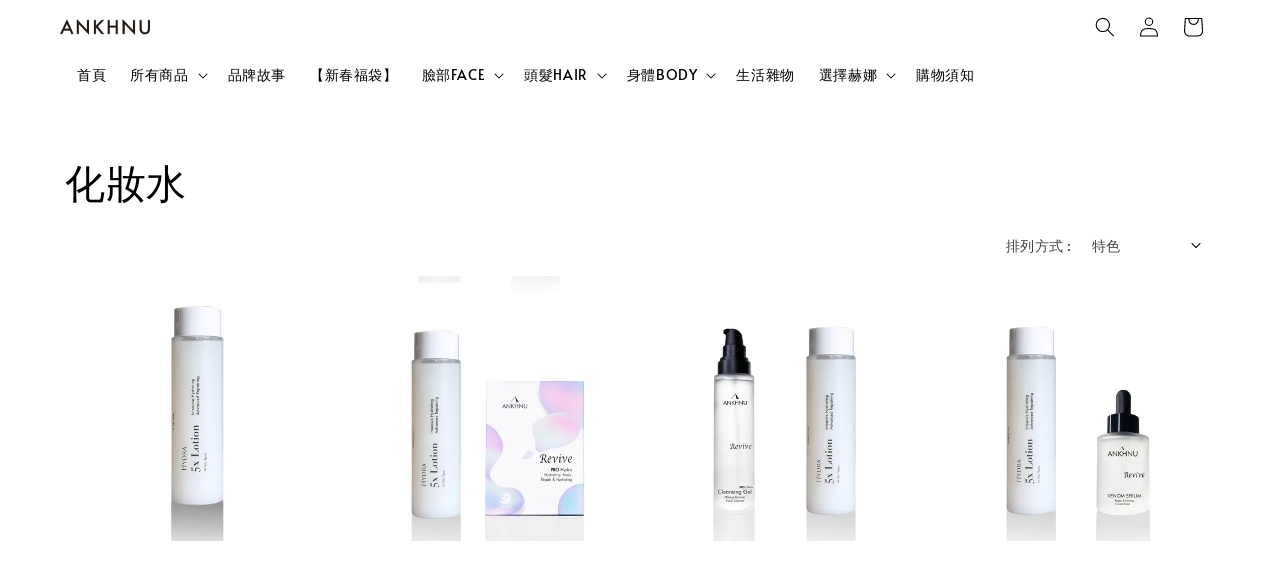

--- FILE ---
content_type: text/html; charset=UTF-8
request_url: https://www.ankhnu.com.tw/collections/%E5%8C%96%E5%A6%9D%E6%B0%B4
body_size: 35811
content:
<!doctype html>
<!--[if lt IE 7]><html class="no-js lt-ie9 lt-ie8 lt-ie7" lang="en"> <![endif]-->
<!--[if IE 7]><html class="no-js lt-ie9 lt-ie8" lang="en"> <![endif]-->
<!--[if IE 8]><html class="no-js lt-ie9" lang="en"> <![endif]-->
<!--[if IE 9 ]><html class="ie9 no-js"> <![endif]-->
<!--[if (gt IE 9)|!(IE)]><!--> <html class="no-js"> <!--<![endif]-->
<head>

  <!-- Basic page needs ================================================== -->
  <meta charset="utf-8">
  <meta http-equiv="X-UA-Compatible" content="IE=edge,chrome=1">

  
  <link rel="icon" href="https://cdn.store-assets.com/s/710571/f/11758790.png" />
  

  <!-- Title and description ================================================== -->
  <title>
  化妝水 &ndash; ANKHNU赫娜官網
  </title>

  
  <meta name="description" content="【赫娜 超激光前導化妝水】高機能的化妝水，更適用於前導步驟作為使用，作為基礎保養的打底步驟。南非復活草含醣基海藻糖（長鏈碳水化合物）能夠穩定生物分子組合，分子體積比玻尿酸還小5000倍。神經醯胺能幫助減少水分流失，並保護肌膚免受環境因素。神經醯胺具有增加皮膚保水度鎖水作用、提升皮膚的防護能力。有效增強肌膚彈性。特別適合敏弱肌膚使用，醫美術後可加強使用。使用奈米等級乳水精華，更適合日曬後或是急救使用。無香精配方，香氛來自天然精油搭配而成，減少肌膚負擔。">
  

  <!-- Social meta ================================================== -->
  

  <meta property="og:type" content="website">
  <meta property="og:title" content="化妝水">
  <meta property="og:url" content="https://www.ankhnu.com/collections/化妝水">
  
    <meta property="og:image" content="https://cdn.store-assets.com/s/710571/f/11758790.png">
    <meta property="og:image:secure_url" content="https://cdn.store-assets.com/s/710571/f/11758790.png">
  


<meta property="og:description" content="【赫娜 超激光前導化妝水】高機能的化妝水，更適用於前導步驟作為使用，作為基礎保養的打底步驟。南非復活草含醣基海藻糖（長鏈碳水化合物）能夠穩定生物分子組合，分子體積比玻尿酸還小5000倍。神經醯胺能幫助減少水分流失，並保護肌膚免受環境因素。神經醯胺具有增加皮膚保水度鎖水作用、提升皮膚的防護能力。有效增強肌膚彈性。特別適合敏弱肌膚使用，醫美術後可加強使用。使用奈米等級乳水精華，更適合日曬後或是急救使用。無香精配方，香氛來自天然精油搭配而成，減少肌膚負擔。">
<meta property="og:site_name" content="ANKHNU赫娜官網">



  <meta name="twitter:card" content="summary">



  <meta name="twitter:site" content="@">





  <!-- Helpers ================================================== -->
  <link rel="canonical" href="https://www.ankhnu.com/collections/化妝水">
  <meta name="viewport" content="width=device-width,initial-scale=1,maximum-scale=1">
  <meta name="theme-color" content="#000000">
  
  <script src="//ajax.googleapis.com/ajax/libs/jquery/1.11.0/jquery.min.js" type="text/javascript" ></script>
  
  <!-- Header hook for plugins ================================================== -->
  
<!-- ScriptTags -->
<script>window.__st={'p': 'collection', 'cid': ''};</script><script src='/assets/events.js'></script><script>(function(d,s,id){var js,fjs=d.getElementsByTagName(s)[0];if(d.getElementById(id))return;js=d.createElement(s);js.id=id;js.src='https://connect.facebook.net/zh_TW/sdk/xfbml.customerchat.js#xfbml=1&version=v6.0&autoLogAppEvents=1';fjs.parentNode.insertBefore(js,fjs);}(document,'script','facebook-jssdk'));</script><script>(function(){function asyncLoad(){var urls=['/assets/facebook-pixel.js?v=1.1.1696838152','/assets/traffic.js?v=1','https://apps.easystore.co/facebook-login/script.js?shop=ankhnuhna.easy.co','https://apps.easystore.co/google-analytics-4/script.js?shop=ankhnuhna.easy.co&t=1696669502','https://apps.easystore.co/mobile-messaging-share/script.js?shop=ankhnuhna.easy.co','https://apps.easystore.co/marketplace/shopee-taiwan/script.js?shop=ankhnuhna.easy.co'];for(var i=0;i<urls.length;i++){var s=document.createElement('script');s.type='text/javascript';s.async=true;s.src=urls[i];var x=document.getElementsByTagName('script')[0];x.parentNode.insertBefore(s, x);}}window.attachEvent ? window.attachEvent('onload', asyncLoad) : window.addEventListener('load', asyncLoad, false);})();</script>
<!-- /ScriptTags -->

  
  
  <script src="https://store-themes.easystore.co/710571/themes/310721/assets/global.js?t=1769022031" defer="defer"></script>

  
  
  <script>
  (function(i,s,o,g,r,a,m){i['GoogleAnalyticsObject']=r;i[r]=i[r]||function(){
  (i[r].q=i[r].q||[]).push(arguments)},i[r].l=1*new Date();a=s.createElement(o),
  m=s.getElementsByTagName(o)[0];a.async=1;a.src=g;m.parentNode.insertBefore(a,m)
  })(window,document,'script','https://www.google-analytics.com/analytics.js','ga');

  ga('create', '', 'auto','myTracker');
  ga('myTracker.send', 'pageview');

  </script>
  
  <script src="/assets/storefront.js?id=914286bfa5e6419c67d1" type="text/javascript" ></script>
  

  <!-- CSS ================================================== -->
  <style>
      @font-face {
        font-family: 'Alata';
        font-style: normal;
        font-weight: regular;
        src: local('Alata regular'), local('Alata-regular'), url(https://fonts.gstatic.com/s/alata/v2/PbytFmztEwbIofe6xKcRQEOX.ttf) format('truetype');
      }

      @font-face {
        font-family: 'Alata';
        font-style: normal;
        font-weight: regular;
        src: local('Alata regular'), local('Alata-regular'), url(https://fonts.gstatic.com/s/alata/v2/PbytFmztEwbIofe6xKcRQEOX.ttf) format('truetype');
      }

      :root {
        --font-body-family: 'Alata', sans-serif;
        --font-body-style: normal;
        --font-body-weight: 400;

        --font-heading-family: 'Alata', sans-serif;
        --font-heading-style: normal;
        --font-heading-weight: 400;

        --color-heading-text: 0,0,0;
        --color-base-text: 0,0,0;
        --color-base-background-1: 255,255,255;
        --color-base-background-2: 255,255,255;
        
        --color-base-solid-button-labels: 255,255,255;
        --color-base-outline-button-labels: 5,28,98;
        
        --color-base-accent-1: 0,0,0;
        --color-base-accent-2: 0,0,0;
        --payment-terms-background-color: 255,255,255;

        --gradient-base-background-1: 255,255,255;
        --gradient-base-background-2: 255,255,255;
        --gradient-base-accent-1: 0,0,0;
        --gradient-base-accent-2: 0,0,0;

        --page-width: 125rem;
      }

      *,
      *::before,
      *::after {
        box-sizing: inherit;
      }

      html {
        box-sizing: border-box;
        font-size: 62.5%;
        height: 100%;
      }

      body {
        display: grid;
        grid-template-rows: auto auto 1fr auto;
        grid-template-columns: 100%;
        min-height: 100%;
        margin: 0;
        font-size: 1.5rem;
        letter-spacing: 0.06rem;
        line-height: 1.8;
        font-family: var(--font-body-family);
        font-style: var(--font-body-style);
        font-weight: var(--font-body-weight);
        
      }

      @media screen and (min-width: 750px) {
        body {
          font-size: 1.6rem;
        }
      }
   </style>
  
  <link href="https://store-themes.easystore.co/710571/themes/310721/assets/base.css?t=1769022031" rel="stylesheet" type="text/css" media="screen" />

  
  
<!-- Snippet:global/head: 蝦皮購物 Shopee Taiwan -->
<link type="text/css" rel="stylesheet" href="https://apps.easystore.co/assets/css/marketplace/main.css?v1.71">
<!-- /Snippet -->


  <script>document.documentElement.className = document.documentElement.className.replace('no-js', 'js');</script>
</head>

<body id="---------" class="template-collection" >
	
  
<!-- Snippet:global/body_start: Console Extension -->
<div id='es_console' style='display: none;'>710571</div>
<!-- /Snippet -->

	
 	<style>
  header {
    --logo-width: 90px;
  }
  .header-wrapper,
  .header-wrapper .list-menu--disclosure,
  .header-wrapper .search-modal{
    background-color: rgba(255, 255, 255, 1);
  }
  .header-wrapper .search-modal .field__input{
    background-color: rgb(var(--color-background));
  }
  .header-wrapper summary .icon-caret,
  .header-wrapper .header__menu-item a,
  .header-wrapper .list-menu__item,
  .header-wrapper .link--text{
    color: #000000;
  }
  .header__logo_secondary{
    display: none;
  }
  
  .search-modal__form{
    position: relative;
  }
  
  .dropdown {
    display: none;
    position: absolute;
    top: 100%;
    left: 0;
    width: 100%;
    padding: 5px 0;
    background-color: #fff;
    color:#000;
    z-index: 1000;
    border-bottom-left-radius: 15px;
    border-bottom-right-radius: 15px;
    border: 1px solid rgba(var(--color-foreground), 1);
    border-top: none;
    overflow-x: hidden;
    overflow-y: auto;
    max-height: 350px;
  }
  
  .dropdown-item {
    padding: 0.4rem 2rem;
    cursor: pointer;
    line-height: 1.4;
    overflow: hidden;
    text-overflow: ellipsis;
    white-space: nowrap;
  }
  
  .dropdown-item:hover{
    background-color: #f3f3f3;
  }
  
  .search__input.is-focus{
    border-radius: 15px;
    border-bottom-left-radius: 0;
    border-bottom-right-radius: 0;
    border: 1px solid rgba(var(--color-foreground), 1);
    border-bottom: none;
    box-shadow: none;
  }
  
  .clear-all {
    text-align: right;
    padding: 0 2rem 0.2rem;
    line-height: 1;
    font-size: 70%;
    margin-bottom: -2px;
  }
  
  .clear-all:hover{
    background-color: #fff;
  }
  
  .search-input-focus .easystore-section-header-hidden{
    transform: none;
  }
  .referral-notification {
    position: absolute;
    top: 100%;
    right: 0;
    background: white;
    border: 1px solid #e0e0e0;
    border-radius: 8px;
    box-shadow: 0 4px 12px rgba(0, 0, 0, 0.15);
    width: 280px;
    z-index: 1000;
    padding: 16px;
    margin-top: 8px;
    font-size: 14px;
    line-height: 1.4;
  }
  
  .referral-notification::before {
    content: '';
    position: absolute;
    top: -8px;
    right: 20px;
    width: 0;
    height: 0;
    border-left: 8px solid transparent;
    border-right: 8px solid transparent;
    border-bottom: 8px solid white;
  }
  
  .referral-notification::after {
    content: '';
    position: absolute;
    top: -9px;
    right: 20px;
    width: 0;
    height: 0;
    border-left: 8px solid transparent;
    border-right: 8px solid transparent;
    border-bottom: 8px solid #e0e0e0;
  }
  
  .referral-notification h4 {
    margin: 0 0 8px 0;
    color: #2196F3;
    font-size: 16px;
    font-weight: 600;
  }
  
  .referral-notification p {
    margin: 0 0 12px 0;
    color: #666;
  }
  
  .referral-notification .referral-code {
    background: #f5f5f5;
    padding: 8px;
    border-radius: 4px;
    font-family: monospace;
    font-size: 13px;
    text-align: center;
    margin: 8px 0;
    border: 1px solid #ddd;
  }
  
  .referral-notification .close-btn {
    position: absolute;
    top: 8px;
    right: 8px;
    background: none;
    border: none;
    font-size: 18px;
    color: #999;
    cursor: pointer;
    padding: 0;
    width: 20px;
    height: 20px;
    line-height: 1;
  }
  
  .referral-notification .close-btn:hover {
    color: #333;
  }
  
  .referral-notification .action-btn {
    background: #2196F3;
    color: white;
    border: none;
    padding: 8px 16px;
    border-radius: 4px;
    cursor: pointer;
    font-size: 12px;
    margin-right: 8px;
    margin-top: 8px;
  }
  
  .referral-notification .action-btn:hover {
    background: #1976D2;
  }
  
  .referral-notification .dismiss-btn {
    background: transparent;
    color: #666;
    border: 1px solid #ddd;
    padding: 8px 16px;
    border-radius: 4px;
    cursor: pointer;
    font-size: 12px;
    margin-top: 8px;
  }
  
  .referral-notification .dismiss-btn:hover {
    background: #f5f5f5;
  }
  .referral-modal__dialog {
    transform: translate(-50%, 0);
    transition: transform var(--duration-default) ease, visibility 0s;
    z-index: 10000;
    position: fixed;
    top: 20vh;
    left: 50%;
    width: 100%;
    max-width: 350px;
    box-shadow: 0 4px 12px rgba(0, 0, 0, 0.15);
    border-radius: 12px;
    background-color: #fff;
    color: #000;
    padding: 20px;
    text-align: center;
  }

  .modal-overlay.referral-modal-overlay {
    position: fixed;
    top: 0;
    left: 0;
    width: 100%;
    height: 100%;
    background-color: rgba(0, 0, 0, 0.7);
    z-index: 2001;
    display: block;
    opacity: 1;
    transition: opacity var(--duration-default) ease, visibility 0s;
  }
</style>



<link rel="preload" href="https://store-themes.easystore.co/710571/themes/310721/assets/section-header.css?t=1769022031" as="style" onload="this.onload=null;this.rel='stylesheet'">
<link rel="preload" href="https://store-themes.easystore.co/710571/themes/310721/assets/component-list-menu.css?t=1769022031" as="style" onload="this.onload=null;this.rel='stylesheet'">
<link rel="preload" href="https://store-themes.easystore.co/710571/themes/310721/assets/component-menu-drawer.css?t=1769022031" as="style" onload="this.onload=null;this.rel='stylesheet'">
<link rel="preload" href="https://store-themes.easystore.co/710571/themes/310721/assets/component-cart-notification.css?v1.1?t=1769022031" as="style" onload="this.onload=null;this.rel='stylesheet'">

<script src="https://store-themes.easystore.co/710571/themes/310721/assets/cart-notification.js?t=1769022031" defer="defer"></script>
<script src="https://store-themes.easystore.co/710571/themes/310721/assets/details-modal.js?t=1769022031" defer="defer"></script>

<svg xmlns="http://www.w3.org/2000/svg" class="hidden">
  <symbol id="icon-search" viewbox="0 0 18 19" fill="none">
    <path fill-rule="evenodd" clip-rule="evenodd" d="M11.03 11.68A5.784 5.784 0 112.85 3.5a5.784 5.784 0 018.18 8.18zm.26 1.12a6.78 6.78 0 11.72-.7l5.4 5.4a.5.5 0 11-.71.7l-5.41-5.4z" fill="currentColor"/>
  </symbol>

  <symbol id="icon-close" class="icon icon-close" fill="none" viewBox="0 0 18 17">
    <path d="M.865 15.978a.5.5 0 00.707.707l7.433-7.431 7.579 7.282a.501.501 0 00.846-.37.5.5 0 00-.153-.351L9.712 8.546l7.417-7.416a.5.5 0 10-.707-.708L8.991 7.853 1.413.573a.5.5 0 10-.693.72l7.563 7.268-7.418 7.417z" fill="currentColor">
  </symbol>
</svg>


<div id="easystore-section-header">
  <sticky-header class="header-wrapper header-wrapper--border-bottom">
    <header class="header header--middle-left page-width header--has-menu" itemscope itemtype="http://schema.org/Organization">
      <div class="header__left-icon header__icons large-up-hide">
        <header-drawer data-breakpoint="tablet">
          <details class="menu-drawer-container menu-opening">
            <summary class="header__icon header__icon--menu header__icon--summary link link--text focus-inset" aria-label="Menu" role="button" aria-expanded="true" aria-controls="menu-drawer">
              <span>
                


    <svg class="icon icon-hamburger " data-name="Layer 1" xmlns="http://www.w3.org/2000/svg" viewBox="0 0 600 600"><path d="M32.5,65h535a25,25,0,0,0,0-50H32.5a25,25,0,0,0,0,50Z" fill="currentColor"/><path d="M567.5,275H32.5a25,25,0,0,0,0,50h535a25,25,0,0,0,0-50Z" fill="currentColor"/><path d="M567.5,535H32.5a25,25,0,0,0,0,50h535a25,25,0,0,0,0-50Z" fill="currentColor"/></svg>

  

                


    <svg class="icon icon-close " data-name="Layer 1" xmlns="http://www.w3.org/2000/svg" viewBox="0 0 600 600"><path d="M335.36,300,581.87,53.48a25,25,0,0,0-35.35-35.35L300,264.64,53.48,18.13A25,25,0,0,0,18.13,53.48L264.64,300,18.13,546.52a25,25,0,0,0,35.35,35.35L300,335.36,546.52,581.87a25,25,0,0,0,35.35-35.35Z" fill="currentColor"/></svg>

  

              </span>
            </summary>
            <div id="menu-drawer" class="menu-drawer motion-reduce" tabindex="-1">
              <div class="menu-drawer__inner-container">
                <div class="menu-drawer__navigation-container">
                  <nav class="menu-drawer__navigation">
                    <ul class="menu-drawer__menu list-menu" role="list">
                      
                      
                        
                          <li>
                            <a href="/"  class="menu-drawer__menu-item list-menu__item link link--text focus-inset">
                              首頁
                            </a>
                          </li>
                        
                      
                      
                        
                          
                          <li>
                            <details>
                                  <summary class="menu-drawer__menu-item list-menu__item link link--text focus-inset" role="button" aria-expanded="false" aria-controls="link-Bags">
                                    <a href="/collections/all"  class="link--text list-menu__item menu-drawer__menu-item">
                                      所有商品
                                    </a>
                                    


    <svg class="icon icon-arrow " data-name="Layer 1" xmlns="http://www.w3.org/2000/svg" viewBox="0 0 600 339.56"><path d="M31.06,196.67H504l-88.56,88.56a26.89,26.89,0,1,0,38,38L588,188.79a26.89,26.89,0,0,0,0-38L453.49,16.29a26.89,26.89,0,0,0-38,38L504,142.88H31.06a26.9,26.9,0,0,0,0,53.79Z" fill="currentColor"/></svg>

  

                                    


    <svg aria-hidden="true" focusable="false" role="presentation" class="icon icon-caret " viewBox="0 0 10 6">
      <path fill-rule="evenodd" clip-rule="evenodd" d="M9.354.646a.5.5 0 00-.708 0L5 4.293 1.354.646a.5.5 0 00-.708.708l4 4a.5.5 0 00.708 0l4-4a.5.5 0 000-.708z" fill="currentColor"></path>
    </svg>

  

                                  </summary>
                                  <div class="menu-drawer__submenu motion-reduce" tabindex="-1">
                                    <div class="menu-drawer__inner-submenu">
                                      <button class="menu-drawer__close-button link link--text focus-inset" aria-expanded="true">
                                        


    <svg class="icon icon-arrow " data-name="Layer 1" xmlns="http://www.w3.org/2000/svg" viewBox="0 0 600 339.56"><path d="M31.06,196.67H504l-88.56,88.56a26.89,26.89,0,1,0,38,38L588,188.79a26.89,26.89,0,0,0,0-38L453.49,16.29a26.89,26.89,0,0,0-38,38L504,142.88H31.06a26.9,26.9,0,0,0,0,53.79Z" fill="currentColor"/></svg>

  

                                        所有商品
                                      </button>
                                      <ul class="menu-drawer__menu list-menu" role="list" tabindex="-1">
                                        
                                          
                                          
                                            <li>
                                              <a href="/collections/新春福袋"  class="menu-drawer__menu-item link link--text list-menu__item focus-inset">
                                                新春福袋
                                              </a>
                                            </li>
                                          
                                        
                                          
                                          
                                            <li>
                                              <a href="/collections/腦闆生日慶"  class="menu-drawer__menu-item link link--text list-menu__item focus-inset">
                                                當期優惠
                                              </a>
                                            </li>
                                          
                                        
                                          
                                          
                                            
                                            <li>
                                              <details>
                                                    <summary class="menu-drawer__menu-item list-menu__item link link--text focus-inset" role="button" aria-expanded="false" aria-controls="link-Bags">
                                                      <a href="/collections/肌膚保養"  class="link--text list-menu__item menu-drawer__menu-item">
                                                        臉部FACE
                                                      </a>
                                                      


    <svg class="icon icon-arrow " data-name="Layer 1" xmlns="http://www.w3.org/2000/svg" viewBox="0 0 600 339.56"><path d="M31.06,196.67H504l-88.56,88.56a26.89,26.89,0,1,0,38,38L588,188.79a26.89,26.89,0,0,0,0-38L453.49,16.29a26.89,26.89,0,0,0-38,38L504,142.88H31.06a26.9,26.9,0,0,0,0,53.79Z" fill="currentColor"/></svg>

  

                                                      


    <svg aria-hidden="true" focusable="false" role="presentation" class="icon icon-caret " viewBox="0 0 10 6">
      <path fill-rule="evenodd" clip-rule="evenodd" d="M9.354.646a.5.5 0 00-.708 0L5 4.293 1.354.646a.5.5 0 00-.708.708l4 4a.5.5 0 00.708 0l4-4a.5.5 0 000-.708z" fill="currentColor"></path>
    </svg>

  

                                                    </summary>
                                                    <div class="menu-drawer__submenu motion-reduce" tabindex="-1">
                                                      <div class="menu-drawer__inner-submenu">
                                                        <button class="menu-drawer__close-button link link--text focus-inset" aria-expanded="true">
                                                          


    <svg class="icon icon-arrow " data-name="Layer 1" xmlns="http://www.w3.org/2000/svg" viewBox="0 0 600 339.56"><path d="M31.06,196.67H504l-88.56,88.56a26.89,26.89,0,1,0,38,38L588,188.79a26.89,26.89,0,0,0,0-38L453.49,16.29a26.89,26.89,0,0,0-38,38L504,142.88H31.06a26.9,26.9,0,0,0,0,53.79Z" fill="currentColor"/></svg>

  

                                                          臉部FACE
                                                        </button>
                                                        <ul class="menu-drawer__menu list-menu" role="list" tabindex="-1">
                                                          
                                                            
                                                            
                                                              <li>
                                                                <a href="/collections/面膜"  class="menu-drawer__menu-item link link--text list-menu__item focus-inset">
                                                                  面膜
                                                                </a>
                                                              </li>
                                                            
                                                          
                                                            
                                                            
                                                              <li>
                                                                <a href="/collections/洗卸膠"  class="menu-drawer__menu-item link link--text list-menu__item focus-inset">
                                                                  洗卸膠
                                                                </a>
                                                              </li>
                                                            
                                                          
                                                            
                                                            
                                                              <li>
                                                                <a href="/collections/化妝水"  class="menu-drawer__menu-item link link--text list-menu__item focus-inset">
                                                                  化妝水
                                                                </a>
                                                              </li>
                                                            
                                                          
                                                            
                                                            
                                                              <li>
                                                                <a href="/collections/精華液"  class="menu-drawer__menu-item link link--text list-menu__item focus-inset">
                                                                  精華液
                                                                </a>
                                                              </li>
                                                            
                                                          
                                                            
                                                            
                                                              <li>
                                                                <a href="/collections/乳液-1"  class="menu-drawer__menu-item link link--text list-menu__item focus-inset">
                                                                  乳液
                                                                </a>
                                                              </li>
                                                            
                                                          
                                                          
                                                        </ul>
                                                      </div>
                                                    </div>
                                              </details>
                                            </li>
                                          
                                        
                                          
                                          
                                            
                                            <li>
                                              <details>
                                                    <summary class="menu-drawer__menu-item list-menu__item link link--text focus-inset" role="button" aria-expanded="false" aria-controls="link-Bags">
                                                      <a href="/collections/髮品"  class="link--text list-menu__item menu-drawer__menu-item">
                                                        頭髮HAIR
                                                      </a>
                                                      


    <svg class="icon icon-arrow " data-name="Layer 1" xmlns="http://www.w3.org/2000/svg" viewBox="0 0 600 339.56"><path d="M31.06,196.67H504l-88.56,88.56a26.89,26.89,0,1,0,38,38L588,188.79a26.89,26.89,0,0,0,0-38L453.49,16.29a26.89,26.89,0,0,0-38,38L504,142.88H31.06a26.9,26.9,0,0,0,0,53.79Z" fill="currentColor"/></svg>

  

                                                      


    <svg aria-hidden="true" focusable="false" role="presentation" class="icon icon-caret " viewBox="0 0 10 6">
      <path fill-rule="evenodd" clip-rule="evenodd" d="M9.354.646a.5.5 0 00-.708 0L5 4.293 1.354.646a.5.5 0 00-.708.708l4 4a.5.5 0 00.708 0l4-4a.5.5 0 000-.708z" fill="currentColor"></path>
    </svg>

  

                                                    </summary>
                                                    <div class="menu-drawer__submenu motion-reduce" tabindex="-1">
                                                      <div class="menu-drawer__inner-submenu">
                                                        <button class="menu-drawer__close-button link link--text focus-inset" aria-expanded="true">
                                                          


    <svg class="icon icon-arrow " data-name="Layer 1" xmlns="http://www.w3.org/2000/svg" viewBox="0 0 600 339.56"><path d="M31.06,196.67H504l-88.56,88.56a26.89,26.89,0,1,0,38,38L588,188.79a26.89,26.89,0,0,0,0-38L453.49,16.29a26.89,26.89,0,0,0-38,38L504,142.88H31.06a26.9,26.9,0,0,0,0,53.79Z" fill="currentColor"/></svg>

  

                                                          頭髮HAIR
                                                        </button>
                                                        <ul class="menu-drawer__menu list-menu" role="list" tabindex="-1">
                                                          
                                                            
                                                            
                                                              <li>
                                                                <a href="/collections/專業髮浴"  class="menu-drawer__menu-item link link--text list-menu__item focus-inset">
                                                                  專業髮浴
                                                                </a>
                                                              </li>
                                                            
                                                          
                                                            
                                                            
                                                              <li>
                                                                <a href="/collections/專業護髮"  class="menu-drawer__menu-item link link--text list-menu__item focus-inset">
                                                                  專業護髮
                                                                </a>
                                                              </li>
                                                            
                                                          
                                                            
                                                            
                                                              <li>
                                                                <a href="/collections/養髮液"  class="menu-drawer__menu-item link link--text list-menu__item focus-inset">
                                                                  頭皮水
                                                                </a>
                                                              </li>
                                                            
                                                          
                                                            
                                                            
                                                              <li>
                                                                <a href="/collections/零光澤塑型泥"  class="menu-drawer__menu-item link link--text list-menu__item focus-inset">
                                                                  專業造型
                                                                </a>
                                                              </li>
                                                            
                                                          
                                                          
                                                        </ul>
                                                      </div>
                                                    </div>
                                              </details>
                                            </li>
                                          
                                        
                                          
                                          
                                            
                                            <li>
                                              <details>
                                                    <summary class="menu-drawer__menu-item list-menu__item link link--text focus-inset" role="button" aria-expanded="false" aria-controls="link-Bags">
                                                      <a href="/collections/身體body"  class="link--text list-menu__item menu-drawer__menu-item">
                                                        身體BODY
                                                      </a>
                                                      


    <svg class="icon icon-arrow " data-name="Layer 1" xmlns="http://www.w3.org/2000/svg" viewBox="0 0 600 339.56"><path d="M31.06,196.67H504l-88.56,88.56a26.89,26.89,0,1,0,38,38L588,188.79a26.89,26.89,0,0,0,0-38L453.49,16.29a26.89,26.89,0,0,0-38,38L504,142.88H31.06a26.9,26.9,0,0,0,0,53.79Z" fill="currentColor"/></svg>

  

                                                      


    <svg aria-hidden="true" focusable="false" role="presentation" class="icon icon-caret " viewBox="0 0 10 6">
      <path fill-rule="evenodd" clip-rule="evenodd" d="M9.354.646a.5.5 0 00-.708 0L5 4.293 1.354.646a.5.5 0 00-.708.708l4 4a.5.5 0 00.708 0l4-4a.5.5 0 000-.708z" fill="currentColor"></path>
    </svg>

  

                                                    </summary>
                                                    <div class="menu-drawer__submenu motion-reduce" tabindex="-1">
                                                      <div class="menu-drawer__inner-submenu">
                                                        <button class="menu-drawer__close-button link link--text focus-inset" aria-expanded="true">
                                                          


    <svg class="icon icon-arrow " data-name="Layer 1" xmlns="http://www.w3.org/2000/svg" viewBox="0 0 600 339.56"><path d="M31.06,196.67H504l-88.56,88.56a26.89,26.89,0,1,0,38,38L588,188.79a26.89,26.89,0,0,0,0-38L453.49,16.29a26.89,26.89,0,0,0-38,38L504,142.88H31.06a26.9,26.9,0,0,0,0,53.79Z" fill="currentColor"/></svg>

  

                                                          身體BODY
                                                        </button>
                                                        <ul class="menu-drawer__menu list-menu" role="list" tabindex="-1">
                                                          
                                                            
                                                            
                                                              <li>
                                                                <a href="/collections/沐浴膠"  class="menu-drawer__menu-item link link--text list-menu__item focus-inset">
                                                                  沐浴膠
                                                                </a>
                                                              </li>
                                                            
                                                          
                                                            
                                                            
                                                              <li>
                                                                <a href="/collections/身體乳"  class="menu-drawer__menu-item link link--text list-menu__item focus-inset">
                                                                  身體乳
                                                                </a>
                                                              </li>
                                                            
                                                          
                                                            
                                                            
                                                              <li>
                                                                <a href="/collections/洗手慕斯"  class="menu-drawer__menu-item link link--text list-menu__item focus-inset">
                                                                  洗手慕斯
                                                                </a>
                                                              </li>
                                                            
                                                          
                                                          
                                                        </ul>
                                                      </div>
                                                    </div>
                                              </details>
                                            </li>
                                          
                                        
                                          
                                          
                                            <li>
                                              <a href="/collections/生活雜物"  class="menu-drawer__menu-item link link--text list-menu__item focus-inset">
                                                生活雜物
                                              </a>
                                            </li>
                                          
                                        
                                        
                                      </ul>
                                    </div>
                                  </div>
                            </details>
                          </li>
                        
                      
                      
                        
                          <li>
                            <a href="/pages/品牌故事"  class="menu-drawer__menu-item list-menu__item link link--text focus-inset">
                              品牌故事
                            </a>
                          </li>
                        
                      
                      
                        
                          <li>
                            <a href="/collections/新春福袋"  class="menu-drawer__menu-item list-menu__item link link--text focus-inset">
                              【新春福袋】
                            </a>
                          </li>
                        
                      
                      
                        
                          
                          <li>
                            <details>
                                  <summary class="menu-drawer__menu-item list-menu__item link link--text focus-inset" role="button" aria-expanded="false" aria-controls="link-Bags">
                                    <a href="/collections/肌膚保養"  class="link--text list-menu__item menu-drawer__menu-item">
                                      臉部FACE
                                    </a>
                                    


    <svg class="icon icon-arrow " data-name="Layer 1" xmlns="http://www.w3.org/2000/svg" viewBox="0 0 600 339.56"><path d="M31.06,196.67H504l-88.56,88.56a26.89,26.89,0,1,0,38,38L588,188.79a26.89,26.89,0,0,0,0-38L453.49,16.29a26.89,26.89,0,0,0-38,38L504,142.88H31.06a26.9,26.9,0,0,0,0,53.79Z" fill="currentColor"/></svg>

  

                                    


    <svg aria-hidden="true" focusable="false" role="presentation" class="icon icon-caret " viewBox="0 0 10 6">
      <path fill-rule="evenodd" clip-rule="evenodd" d="M9.354.646a.5.5 0 00-.708 0L5 4.293 1.354.646a.5.5 0 00-.708.708l4 4a.5.5 0 00.708 0l4-4a.5.5 0 000-.708z" fill="currentColor"></path>
    </svg>

  

                                  </summary>
                                  <div class="menu-drawer__submenu motion-reduce" tabindex="-1">
                                    <div class="menu-drawer__inner-submenu">
                                      <button class="menu-drawer__close-button link link--text focus-inset" aria-expanded="true">
                                        


    <svg class="icon icon-arrow " data-name="Layer 1" xmlns="http://www.w3.org/2000/svg" viewBox="0 0 600 339.56"><path d="M31.06,196.67H504l-88.56,88.56a26.89,26.89,0,1,0,38,38L588,188.79a26.89,26.89,0,0,0,0-38L453.49,16.29a26.89,26.89,0,0,0-38,38L504,142.88H31.06a26.9,26.9,0,0,0,0,53.79Z" fill="currentColor"/></svg>

  

                                        臉部FACE
                                      </button>
                                      <ul class="menu-drawer__menu list-menu" role="list" tabindex="-1">
                                        
                                          
                                          
                                            <li>
                                              <a href="/collections/面膜"  class="menu-drawer__menu-item link link--text list-menu__item focus-inset">
                                                面膜
                                              </a>
                                            </li>
                                          
                                        
                                          
                                          
                                            <li>
                                              <a href="/collections/洗卸膠"  class="menu-drawer__menu-item link link--text list-menu__item focus-inset">
                                                洗卸膠
                                              </a>
                                            </li>
                                          
                                        
                                          
                                          
                                            <li>
                                              <a href="/collections/化妝水"  class="menu-drawer__menu-item link link--text list-menu__item focus-inset">
                                                化妝水
                                              </a>
                                            </li>
                                          
                                        
                                          
                                          
                                            <li>
                                              <a href="/collections/精華液"  class="menu-drawer__menu-item link link--text list-menu__item focus-inset">
                                                精華液
                                              </a>
                                            </li>
                                          
                                        
                                          
                                          
                                            <li>
                                              <a href="/collections/乳液-1"  class="menu-drawer__menu-item link link--text list-menu__item focus-inset">
                                                乳液
                                              </a>
                                            </li>
                                          
                                        
                                        
                                      </ul>
                                    </div>
                                  </div>
                            </details>
                          </li>
                        
                      
                      
                        
                          
                          <li>
                            <details>
                                  <summary class="menu-drawer__menu-item list-menu__item link link--text focus-inset" role="button" aria-expanded="false" aria-controls="link-Bags">
                                    <a href="/collections/髮品"  class="link--text list-menu__item menu-drawer__menu-item">
                                      頭髮HAIR
                                    </a>
                                    


    <svg class="icon icon-arrow " data-name="Layer 1" xmlns="http://www.w3.org/2000/svg" viewBox="0 0 600 339.56"><path d="M31.06,196.67H504l-88.56,88.56a26.89,26.89,0,1,0,38,38L588,188.79a26.89,26.89,0,0,0,0-38L453.49,16.29a26.89,26.89,0,0,0-38,38L504,142.88H31.06a26.9,26.9,0,0,0,0,53.79Z" fill="currentColor"/></svg>

  

                                    


    <svg aria-hidden="true" focusable="false" role="presentation" class="icon icon-caret " viewBox="0 0 10 6">
      <path fill-rule="evenodd" clip-rule="evenodd" d="M9.354.646a.5.5 0 00-.708 0L5 4.293 1.354.646a.5.5 0 00-.708.708l4 4a.5.5 0 00.708 0l4-4a.5.5 0 000-.708z" fill="currentColor"></path>
    </svg>

  

                                  </summary>
                                  <div class="menu-drawer__submenu motion-reduce" tabindex="-1">
                                    <div class="menu-drawer__inner-submenu">
                                      <button class="menu-drawer__close-button link link--text focus-inset" aria-expanded="true">
                                        


    <svg class="icon icon-arrow " data-name="Layer 1" xmlns="http://www.w3.org/2000/svg" viewBox="0 0 600 339.56"><path d="M31.06,196.67H504l-88.56,88.56a26.89,26.89,0,1,0,38,38L588,188.79a26.89,26.89,0,0,0,0-38L453.49,16.29a26.89,26.89,0,0,0-38,38L504,142.88H31.06a26.9,26.9,0,0,0,0,53.79Z" fill="currentColor"/></svg>

  

                                        頭髮HAIR
                                      </button>
                                      <ul class="menu-drawer__menu list-menu" role="list" tabindex="-1">
                                        
                                          
                                          
                                            <li>
                                              <a href="/collections/專業髮浴"  class="menu-drawer__menu-item link link--text list-menu__item focus-inset">
                                                專業髮浴
                                              </a>
                                            </li>
                                          
                                        
                                          
                                          
                                            <li>
                                              <a href="/collections/專業護髮"  class="menu-drawer__menu-item link link--text list-menu__item focus-inset">
                                                專業護髮
                                              </a>
                                            </li>
                                          
                                        
                                          
                                          
                                            <li>
                                              <a href="/collections/養髮液"  class="menu-drawer__menu-item link link--text list-menu__item focus-inset">
                                                頭皮水
                                              </a>
                                            </li>
                                          
                                        
                                          
                                          
                                            <li>
                                              <a href="/collections/零光澤塑型泥"  class="menu-drawer__menu-item link link--text list-menu__item focus-inset">
                                                專業造型
                                              </a>
                                            </li>
                                          
                                        
                                        
                                      </ul>
                                    </div>
                                  </div>
                            </details>
                          </li>
                        
                      
                      
                        
                          
                          <li>
                            <details>
                                  <summary class="menu-drawer__menu-item list-menu__item link link--text focus-inset" role="button" aria-expanded="false" aria-controls="link-Bags">
                                    <a href="/collections/身體body"  class="link--text list-menu__item menu-drawer__menu-item">
                                      身體BODY
                                    </a>
                                    


    <svg class="icon icon-arrow " data-name="Layer 1" xmlns="http://www.w3.org/2000/svg" viewBox="0 0 600 339.56"><path d="M31.06,196.67H504l-88.56,88.56a26.89,26.89,0,1,0,38,38L588,188.79a26.89,26.89,0,0,0,0-38L453.49,16.29a26.89,26.89,0,0,0-38,38L504,142.88H31.06a26.9,26.9,0,0,0,0,53.79Z" fill="currentColor"/></svg>

  

                                    


    <svg aria-hidden="true" focusable="false" role="presentation" class="icon icon-caret " viewBox="0 0 10 6">
      <path fill-rule="evenodd" clip-rule="evenodd" d="M9.354.646a.5.5 0 00-.708 0L5 4.293 1.354.646a.5.5 0 00-.708.708l4 4a.5.5 0 00.708 0l4-4a.5.5 0 000-.708z" fill="currentColor"></path>
    </svg>

  

                                  </summary>
                                  <div class="menu-drawer__submenu motion-reduce" tabindex="-1">
                                    <div class="menu-drawer__inner-submenu">
                                      <button class="menu-drawer__close-button link link--text focus-inset" aria-expanded="true">
                                        


    <svg class="icon icon-arrow " data-name="Layer 1" xmlns="http://www.w3.org/2000/svg" viewBox="0 0 600 339.56"><path d="M31.06,196.67H504l-88.56,88.56a26.89,26.89,0,1,0,38,38L588,188.79a26.89,26.89,0,0,0,0-38L453.49,16.29a26.89,26.89,0,0,0-38,38L504,142.88H31.06a26.9,26.9,0,0,0,0,53.79Z" fill="currentColor"/></svg>

  

                                        身體BODY
                                      </button>
                                      <ul class="menu-drawer__menu list-menu" role="list" tabindex="-1">
                                        
                                          
                                          
                                            <li>
                                              <a href="/collections/沐浴膠"  class="menu-drawer__menu-item link link--text list-menu__item focus-inset">
                                                沐浴膠
                                              </a>
                                            </li>
                                          
                                        
                                          
                                          
                                            <li>
                                              <a href="/collections/身體乳"  class="menu-drawer__menu-item link link--text list-menu__item focus-inset">
                                                身體乳
                                              </a>
                                            </li>
                                          
                                        
                                          
                                          
                                            <li>
                                              <a href="/collections/洗手慕斯"  class="menu-drawer__menu-item link link--text list-menu__item focus-inset">
                                                洗手慕斯
                                              </a>
                                            </li>
                                          
                                        
                                        
                                      </ul>
                                    </div>
                                  </div>
                            </details>
                          </li>
                        
                      
                      
                        
                          <li>
                            <a href="/collections/生活雜物"  class="menu-drawer__menu-item list-menu__item link link--text focus-inset">
                              生活雜物
                            </a>
                          </li>
                        
                      
                      
                        
                          
                          <li>
                            <details>
                                  <summary class="menu-drawer__menu-item list-menu__item link link--text focus-inset" role="button" aria-expanded="false" aria-controls="link-Bags">
                                    <a href="/pages/選擇赫娜"  class="link--text list-menu__item menu-drawer__menu-item">
                                      選擇赫娜
                                    </a>
                                    


    <svg class="icon icon-arrow " data-name="Layer 1" xmlns="http://www.w3.org/2000/svg" viewBox="0 0 600 339.56"><path d="M31.06,196.67H504l-88.56,88.56a26.89,26.89,0,1,0,38,38L588,188.79a26.89,26.89,0,0,0,0-38L453.49,16.29a26.89,26.89,0,0,0-38,38L504,142.88H31.06a26.9,26.9,0,0,0,0,53.79Z" fill="currentColor"/></svg>

  

                                    


    <svg aria-hidden="true" focusable="false" role="presentation" class="icon icon-caret " viewBox="0 0 10 6">
      <path fill-rule="evenodd" clip-rule="evenodd" d="M9.354.646a.5.5 0 00-.708 0L5 4.293 1.354.646a.5.5 0 00-.708.708l4 4a.5.5 0 00.708 0l4-4a.5.5 0 000-.708z" fill="currentColor"></path>
    </svg>

  

                                  </summary>
                                  <div class="menu-drawer__submenu motion-reduce" tabindex="-1">
                                    <div class="menu-drawer__inner-submenu">
                                      <button class="menu-drawer__close-button link link--text focus-inset" aria-expanded="true">
                                        


    <svg class="icon icon-arrow " data-name="Layer 1" xmlns="http://www.w3.org/2000/svg" viewBox="0 0 600 339.56"><path d="M31.06,196.67H504l-88.56,88.56a26.89,26.89,0,1,0,38,38L588,188.79a26.89,26.89,0,0,0,0-38L453.49,16.29a26.89,26.89,0,0,0-38,38L504,142.88H31.06a26.9,26.9,0,0,0,0,53.79Z" fill="currentColor"/></svg>

  

                                        選擇赫娜
                                      </button>
                                      <ul class="menu-drawer__menu list-menu" role="list" tabindex="-1">
                                        
                                          
                                          
                                            <li>
                                              <a href="/blogs/頭髮專科"  class="menu-drawer__menu-item link link--text list-menu__item focus-inset">
                                                頭髮專科
                                              </a>
                                            </li>
                                          
                                        
                                          
                                          
                                            <li>
                                              <a href="/blogs/肌膚專科"  class="menu-drawer__menu-item link link--text list-menu__item focus-inset">
                                                肌膚專科
                                              </a>
                                            </li>
                                          
                                        
                                        
                                      </ul>
                                    </div>
                                  </div>
                            </details>
                          </li>
                        
                      
                      
                        
                          <li>
                            <a href="/pages/購物須知"  class="menu-drawer__menu-item list-menu__item link link--text focus-inset">
                              購物須知
                            </a>
                          </li>
                        
                      
                    </ul>
                  </nav>
  
                  <div class="menu-drawer__utility-links">
  
                    




  
                    
                    
                    
                      <a href="/account/login" class="menu-drawer__account link link--text focus-inset h5">
                         


    <svg xmlns="http://www.w3.org/2000/svg" aria-hidden="true" focusable="false" role="presentation" class="icon icon-account " fill="none" viewBox="0 0 18 19">
      <path fill-rule="evenodd" clip-rule="evenodd" d="M6 4.5a3 3 0 116 0 3 3 0 01-6 0zm3-4a4 4 0 100 8 4 4 0 000-8zm5.58 12.15c1.12.82 1.83 2.24 1.91 4.85H1.51c.08-2.6.79-4.03 1.9-4.85C4.66 11.75 6.5 11.5 9 11.5s4.35.26 5.58 1.15zM9 10.5c-2.5 0-4.65.24-6.17 1.35C1.27 12.98.5 14.93.5 18v.5h17V18c0-3.07-.77-5.02-2.33-6.15-1.52-1.1-3.67-1.35-6.17-1.35z" fill="currentColor"></path>
    </svg>

  
 
                        
                        登入
                      </a>
                    
                      <a href="/account/register" class="menu-drawer__account link link--text focus-inset h5">
                        
                         


    <svg xmlns="http://www.w3.org/2000/svg" aria-hidden="true" focusable="false" role="presentation" class="icon icon-plus " fill="none" viewBox="0 0 10 10">
      <path fill-rule="evenodd" clip-rule="evenodd" d="M1 4.51a.5.5 0 000 1h3.5l.01 3.5a.5.5 0 001-.01V5.5l3.5-.01a.5.5 0 00-.01-1H5.5L5.49.99a.5.5 0 00-1 .01v3.5l-3.5.01H1z" fill="currentColor"></path>
    </svg>

  
 
                        註冊帳號
                      </a>
                    
                    
                    
                  </div>
                </div>
              </div>
            </div>
          </details>
        </header-drawer>
        <details-modal class="header__search">
  <details>
    <summary class="header__icon header__icon--search header__icon--summary link link--text focus-inset modal__toggle" aria-haspopup="dialog" aria-label="搜尋">
      <span>
        <svg class="modal__toggle-open icon icon-search" aria-hidden="true" focusable="false" role="presentation">
          <use href="#icon-search">
        </svg>
        <svg class="modal__toggle-close icon icon-close" aria-hidden="true" focusable="false" role="presentation">
          <use href="#icon-close">
        </svg>
      </span>
    </summary>
    <div class="search-modal modal__content" role="dialog" aria-modal="true" aria-label="搜尋">
      <div class="modal-overlay"></div>
      <div class="search-modal__content" tabindex="-1">
          <form action="/search" method="get" role="search" class="search search-modal__form">
            <div class="field">
              <input class="search__input field__input" 
                id="Search-In-Modal"
                type="search"
                name="q"
                value=""
                placeholder="搜尋"
                autocomplete="off"
              >
              <label class="field__label" for="Search-In-Modal">搜尋</label>
              <div class="dropdown" id="searchDropdown"></div>
              <input type="hidden" name="search_history" class="hidden_search_history">
              <input type="hidden" name="options[prefix]" value="last">
              <button class="search__button field__button" aria-label="搜尋">
                <svg class="icon icon-search" aria-hidden="true" focusable="false" role="presentation">
                  <use href="#icon-search">
                </svg>
              </button> 
            </div>
          </form>
        <button type="button" class="search-modal__close-button modal__close-button link link--text focus-inset" aria-label="accessibility.close">
          <svg class="icon icon-close" aria-hidden="true" focusable="false" role="presentation">
            <use href="#icon-close">
          </svg>
        </button>
      </div>
    </div>
  </details>
</details-modal>
      </div>
  
      
        <a href="/" class="header__heading-link link link--text focus-inset" itemprop="url">
          
          <img src="https://cdn.store-assets.com/s/710571/f/11721165.png" class="header__heading-logo" alt="ANKHNU赫娜官網" loading="lazy" itemprop="logo">
        </a>
      
      <nav class="header__inline-menu">
        <ul class="list-menu list-menu--inline" role="list">
          
            
              
                <li>
                  <a href="/"  class="header__menu-item header__menu-item list-menu__item link link--text focus-inset">
                    首頁
                  </a>
                </li>
              
            
            
              
                
                <li>
                  <details-disclosure>
                    <details>
                      <summary class="header__menu-item list-menu__item link focus-inset">
                        <a href="/collections/all"  >所有商品</a>
                        


    <svg aria-hidden="true" focusable="false" role="presentation" class="icon icon-caret " viewBox="0 0 10 6">
      <path fill-rule="evenodd" clip-rule="evenodd" d="M9.354.646a.5.5 0 00-.708 0L5 4.293 1.354.646a.5.5 0 00-.708.708l4 4a.5.5 0 00.708 0l4-4a.5.5 0 000-.708z" fill="currentColor"></path>
    </svg>

  

                      </summary>
                      <ul class="header__submenu list-menu list-menu--disclosure caption-large motion-reduce" role="list" tabindex="-1">
                        
                        
                        
                          
                            
                            <li>
                              <a href="/collections/新春福袋"  class="header__menu-item list-menu__item link link--text focus-inset caption-large">
                                新春福袋
                              </a>
                            </li>
                          
                        
                        
                          
                            
                            <li>
                              <a href="/collections/腦闆生日慶"  class="header__menu-item list-menu__item link link--text focus-inset caption-large">
                                當期優惠
                              </a>
                            </li>
                          
                        
                        
                          
                            
                            <li>
                              <details-disclosure>
                                <details>
                                  <summary class="header__menu-item link link--text list-menu__item focus-inset caption-large">
                                    <a href="/collections/肌膚保養" >臉部FACE</a>
                                    


    <svg aria-hidden="true" focusable="false" role="presentation" class="icon icon-caret rotate-90" viewBox="0 0 10 6">
      <path fill-rule="evenodd" clip-rule="evenodd" d="M9.354.646a.5.5 0 00-.708 0L5 4.293 1.354.646a.5.5 0 00-.708.708l4 4a.5.5 0 00.708 0l4-4a.5.5 0 000-.708z" fill="currentColor"></path>
    </svg>

  

                                  </summary>
                                  <ul class="header__submenu list-menu list-menu--disclosure motion-reduce">
                                    
                                      
                                      
                                        <li>
                                          <a href="/collections/面膜"  class="header__menu-item list-menu__item link link--text focus-inset caption-large">面膜</a>
                                        </li>
                                      
                                    
                                      
                                      
                                        <li>
                                          <a href="/collections/洗卸膠"  class="header__menu-item list-menu__item link link--text focus-inset caption-large">洗卸膠</a>
                                        </li>
                                      
                                    
                                      
                                      
                                        <li>
                                          <a href="/collections/化妝水"  class="header__menu-item list-menu__item link link--text focus-inset caption-large">化妝水</a>
                                        </li>
                                      
                                    
                                      
                                      
                                        <li>
                                          <a href="/collections/精華液"  class="header__menu-item list-menu__item link link--text focus-inset caption-large">精華液</a>
                                        </li>
                                      
                                    
                                      
                                      
                                        <li>
                                          <a href="/collections/乳液-1"  class="header__menu-item list-menu__item link link--text focus-inset caption-large">乳液</a>
                                        </li>
                                      
                                    
                                  </ul>
                                </details>
                              </details-disclosure>
                            </li>
                            
                          
                        
                        
                          
                            
                            <li>
                              <details-disclosure>
                                <details>
                                  <summary class="header__menu-item link link--text list-menu__item focus-inset caption-large">
                                    <a href="/collections/髮品" >頭髮HAIR</a>
                                    


    <svg aria-hidden="true" focusable="false" role="presentation" class="icon icon-caret rotate-90" viewBox="0 0 10 6">
      <path fill-rule="evenodd" clip-rule="evenodd" d="M9.354.646a.5.5 0 00-.708 0L5 4.293 1.354.646a.5.5 0 00-.708.708l4 4a.5.5 0 00.708 0l4-4a.5.5 0 000-.708z" fill="currentColor"></path>
    </svg>

  

                                  </summary>
                                  <ul class="header__submenu list-menu list-menu--disclosure motion-reduce">
                                    
                                      
                                      
                                        <li>
                                          <a href="/collections/專業髮浴"  class="header__menu-item list-menu__item link link--text focus-inset caption-large">專業髮浴</a>
                                        </li>
                                      
                                    
                                      
                                      
                                        <li>
                                          <a href="/collections/專業護髮"  class="header__menu-item list-menu__item link link--text focus-inset caption-large">專業護髮</a>
                                        </li>
                                      
                                    
                                      
                                      
                                        <li>
                                          <a href="/collections/養髮液"  class="header__menu-item list-menu__item link link--text focus-inset caption-large">頭皮水</a>
                                        </li>
                                      
                                    
                                      
                                      
                                        <li>
                                          <a href="/collections/零光澤塑型泥"  class="header__menu-item list-menu__item link link--text focus-inset caption-large">專業造型</a>
                                        </li>
                                      
                                    
                                  </ul>
                                </details>
                              </details-disclosure>
                            </li>
                            
                          
                        
                        
                          
                            
                            <li>
                              <details-disclosure>
                                <details>
                                  <summary class="header__menu-item link link--text list-menu__item focus-inset caption-large">
                                    <a href="/collections/身體body" >身體BODY</a>
                                    


    <svg aria-hidden="true" focusable="false" role="presentation" class="icon icon-caret rotate-90" viewBox="0 0 10 6">
      <path fill-rule="evenodd" clip-rule="evenodd" d="M9.354.646a.5.5 0 00-.708 0L5 4.293 1.354.646a.5.5 0 00-.708.708l4 4a.5.5 0 00.708 0l4-4a.5.5 0 000-.708z" fill="currentColor"></path>
    </svg>

  

                                  </summary>
                                  <ul class="header__submenu list-menu list-menu--disclosure motion-reduce">
                                    
                                      
                                      
                                        <li>
                                          <a href="/collections/沐浴膠"  class="header__menu-item list-menu__item link link--text focus-inset caption-large">沐浴膠</a>
                                        </li>
                                      
                                    
                                      
                                      
                                        <li>
                                          <a href="/collections/身體乳"  class="header__menu-item list-menu__item link link--text focus-inset caption-large">身體乳</a>
                                        </li>
                                      
                                    
                                      
                                      
                                        <li>
                                          <a href="/collections/洗手慕斯"  class="header__menu-item list-menu__item link link--text focus-inset caption-large">洗手慕斯</a>
                                        </li>
                                      
                                    
                                  </ul>
                                </details>
                              </details-disclosure>
                            </li>
                            
                          
                        
                        
                          
                            
                            <li>
                              <a href="/collections/生活雜物"  class="header__menu-item list-menu__item link link--text focus-inset caption-large">
                                生活雜物
                              </a>
                            </li>
                          
                        
                      </ul>
                    </details>
                  </details-disclosure>
                </li>
              
            
            
              
                <li>
                  <a href="/pages/品牌故事"  class="header__menu-item header__menu-item list-menu__item link link--text focus-inset">
                    品牌故事
                  </a>
                </li>
              
            
            
              
                <li>
                  <a href="/collections/新春福袋"  class="header__menu-item header__menu-item list-menu__item link link--text focus-inset">
                    【新春福袋】
                  </a>
                </li>
              
            
            
              
                
                <li>
                  <details-disclosure>
                    <details>
                      <summary class="header__menu-item list-menu__item link focus-inset">
                        <a href="/collections/肌膚保養"  >臉部FACE</a>
                        


    <svg aria-hidden="true" focusable="false" role="presentation" class="icon icon-caret " viewBox="0 0 10 6">
      <path fill-rule="evenodd" clip-rule="evenodd" d="M9.354.646a.5.5 0 00-.708 0L5 4.293 1.354.646a.5.5 0 00-.708.708l4 4a.5.5 0 00.708 0l4-4a.5.5 0 000-.708z" fill="currentColor"></path>
    </svg>

  

                      </summary>
                      <ul class="header__submenu list-menu list-menu--disclosure caption-large motion-reduce" role="list" tabindex="-1">
                        
                        
                        
                          
                            
                            <li>
                              <a href="/collections/面膜"  class="header__menu-item list-menu__item link link--text focus-inset caption-large">
                                面膜
                              </a>
                            </li>
                          
                        
                        
                          
                            
                            <li>
                              <a href="/collections/洗卸膠"  class="header__menu-item list-menu__item link link--text focus-inset caption-large">
                                洗卸膠
                              </a>
                            </li>
                          
                        
                        
                          
                            
                            <li>
                              <a href="/collections/化妝水"  class="header__menu-item list-menu__item link link--text focus-inset caption-large">
                                化妝水
                              </a>
                            </li>
                          
                        
                        
                          
                            
                            <li>
                              <a href="/collections/精華液"  class="header__menu-item list-menu__item link link--text focus-inset caption-large">
                                精華液
                              </a>
                            </li>
                          
                        
                        
                          
                            
                            <li>
                              <a href="/collections/乳液-1"  class="header__menu-item list-menu__item link link--text focus-inset caption-large">
                                乳液
                              </a>
                            </li>
                          
                        
                      </ul>
                    </details>
                  </details-disclosure>
                </li>
              
            
            
              
                
                <li>
                  <details-disclosure>
                    <details>
                      <summary class="header__menu-item list-menu__item link focus-inset">
                        <a href="/collections/髮品"  >頭髮HAIR</a>
                        


    <svg aria-hidden="true" focusable="false" role="presentation" class="icon icon-caret " viewBox="0 0 10 6">
      <path fill-rule="evenodd" clip-rule="evenodd" d="M9.354.646a.5.5 0 00-.708 0L5 4.293 1.354.646a.5.5 0 00-.708.708l4 4a.5.5 0 00.708 0l4-4a.5.5 0 000-.708z" fill="currentColor"></path>
    </svg>

  

                      </summary>
                      <ul class="header__submenu list-menu list-menu--disclosure caption-large motion-reduce" role="list" tabindex="-1">
                        
                        
                        
                          
                            
                            <li>
                              <a href="/collections/專業髮浴"  class="header__menu-item list-menu__item link link--text focus-inset caption-large">
                                專業髮浴
                              </a>
                            </li>
                          
                        
                        
                          
                            
                            <li>
                              <a href="/collections/專業護髮"  class="header__menu-item list-menu__item link link--text focus-inset caption-large">
                                專業護髮
                              </a>
                            </li>
                          
                        
                        
                          
                            
                            <li>
                              <a href="/collections/養髮液"  class="header__menu-item list-menu__item link link--text focus-inset caption-large">
                                頭皮水
                              </a>
                            </li>
                          
                        
                        
                          
                            
                            <li>
                              <a href="/collections/零光澤塑型泥"  class="header__menu-item list-menu__item link link--text focus-inset caption-large">
                                專業造型
                              </a>
                            </li>
                          
                        
                      </ul>
                    </details>
                  </details-disclosure>
                </li>
              
            
            
              
                
                <li>
                  <details-disclosure>
                    <details>
                      <summary class="header__menu-item list-menu__item link focus-inset">
                        <a href="/collections/身體body"  >身體BODY</a>
                        


    <svg aria-hidden="true" focusable="false" role="presentation" class="icon icon-caret " viewBox="0 0 10 6">
      <path fill-rule="evenodd" clip-rule="evenodd" d="M9.354.646a.5.5 0 00-.708 0L5 4.293 1.354.646a.5.5 0 00-.708.708l4 4a.5.5 0 00.708 0l4-4a.5.5 0 000-.708z" fill="currentColor"></path>
    </svg>

  

                      </summary>
                      <ul class="header__submenu list-menu list-menu--disclosure caption-large motion-reduce" role="list" tabindex="-1">
                        
                        
                        
                          
                            
                            <li>
                              <a href="/collections/沐浴膠"  class="header__menu-item list-menu__item link link--text focus-inset caption-large">
                                沐浴膠
                              </a>
                            </li>
                          
                        
                        
                          
                            
                            <li>
                              <a href="/collections/身體乳"  class="header__menu-item list-menu__item link link--text focus-inset caption-large">
                                身體乳
                              </a>
                            </li>
                          
                        
                        
                          
                            
                            <li>
                              <a href="/collections/洗手慕斯"  class="header__menu-item list-menu__item link link--text focus-inset caption-large">
                                洗手慕斯
                              </a>
                            </li>
                          
                        
                      </ul>
                    </details>
                  </details-disclosure>
                </li>
              
            
            
              
                <li>
                  <a href="/collections/生活雜物"  class="header__menu-item header__menu-item list-menu__item link link--text focus-inset">
                    生活雜物
                  </a>
                </li>
              
            
            
              
                
                <li>
                  <details-disclosure>
                    <details>
                      <summary class="header__menu-item list-menu__item link focus-inset">
                        <a href="/pages/選擇赫娜"  >選擇赫娜</a>
                        


    <svg aria-hidden="true" focusable="false" role="presentation" class="icon icon-caret " viewBox="0 0 10 6">
      <path fill-rule="evenodd" clip-rule="evenodd" d="M9.354.646a.5.5 0 00-.708 0L5 4.293 1.354.646a.5.5 0 00-.708.708l4 4a.5.5 0 00.708 0l4-4a.5.5 0 000-.708z" fill="currentColor"></path>
    </svg>

  

                      </summary>
                      <ul class="header__submenu list-menu list-menu--disclosure caption-large motion-reduce" role="list" tabindex="-1">
                        
                        
                        
                          
                            
                            <li>
                              <a href="/blogs/頭髮專科"  class="header__menu-item list-menu__item link link--text focus-inset caption-large">
                                頭髮專科
                              </a>
                            </li>
                          
                        
                        
                          
                            
                            <li>
                              <a href="/blogs/肌膚專科"  class="header__menu-item list-menu__item link link--text focus-inset caption-large">
                                肌膚專科
                              </a>
                            </li>
                          
                        
                      </ul>
                    </details>
                  </details-disclosure>
                </li>
              
            
            
              
                <li>
                  <a href="/pages/購物須知"  class="header__menu-item header__menu-item list-menu__item link link--text focus-inset">
                    購物須知
                  </a>
                </li>
              
            
            
            
              
                
                  
                
                  
                
              
            
        </ul>
      </nav>
      <div class="header__icons">
        <div class="medium-hide small-hide">
          <details-modal class="header__search">
  <details>
    <summary class="header__icon header__icon--search header__icon--summary link link--text focus-inset modal__toggle" aria-haspopup="dialog" aria-label="搜尋">
      <span>
        <svg class="modal__toggle-open icon icon-search" aria-hidden="true" focusable="false" role="presentation">
          <use href="#icon-search">
        </svg>
        <svg class="modal__toggle-close icon icon-close" aria-hidden="true" focusable="false" role="presentation">
          <use href="#icon-close">
        </svg>
      </span>
    </summary>
    <div class="search-modal modal__content" role="dialog" aria-modal="true" aria-label="搜尋">
      <div class="modal-overlay"></div>
      <div class="search-modal__content" tabindex="-1">
          <form action="/search" method="get" role="search" class="search search-modal__form">
            <div class="field">
              <input class="search__input field__input" 
                id="Search-In-Modal"
                type="search"
                name="q"
                value=""
                placeholder="搜尋"
                autocomplete="off"
              >
              <label class="field__label" for="Search-In-Modal">搜尋</label>
              <div class="dropdown" id="searchDropdown"></div>
              <input type="hidden" name="search_history" class="hidden_search_history">
              <input type="hidden" name="options[prefix]" value="last">
              <button class="search__button field__button" aria-label="搜尋">
                <svg class="icon icon-search" aria-hidden="true" focusable="false" role="presentation">
                  <use href="#icon-search">
                </svg>
              </button> 
            </div>
          </form>
        <button type="button" class="search-modal__close-button modal__close-button link link--text focus-inset" aria-label="accessibility.close">
          <svg class="icon icon-close" aria-hidden="true" focusable="false" role="presentation">
            <use href="#icon-close">
          </svg>
        </button>
      </div>
    </div>
  </details>
</details-modal>
        </div>
        
        
          
            <div class="header__icon header__icon--account link link--text focus-inset small-hide medium-hide" style="position: relative;">
              <a href="/account/login" class="header__icon link link--text focus-inset p-2">
                


    <svg xmlns="http://www.w3.org/2000/svg" aria-hidden="true" focusable="false" role="presentation" class="icon icon-account " fill="none" viewBox="0 0 18 19">
      <path fill-rule="evenodd" clip-rule="evenodd" d="M6 4.5a3 3 0 116 0 3 3 0 01-6 0zm3-4a4 4 0 100 8 4 4 0 000-8zm5.58 12.15c1.12.82 1.83 2.24 1.91 4.85H1.51c.08-2.6.79-4.03 1.9-4.85C4.66 11.75 6.5 11.5 9 11.5s4.35.26 5.58 1.15zM9 10.5c-2.5 0-4.65.24-6.17 1.35C1.27 12.98.5 14.93.5 18v.5h17V18c0-3.07-.77-5.02-2.33-6.15-1.52-1.1-3.67-1.35-6.17-1.35z" fill="currentColor"></path>
    </svg>

  

              </a>

              <!-- Referral Notification Popup for Desktop -->
              <div id="referralNotification" class="referral-notification" style="display: none;">
                <button class="close-btn" onclick="dismissReferralNotification()">&times;</button>
                <div style="text-align: center; margin-bottom: 16px;">
                  <div style="width: 100px; height: 100px; margin: 0 auto;">
                    <img src="https://resources.easystore.co/storefront/icons/channels/vector_referral_program.svg">
                  </div>
                </div>
                <p id="referralSignupMessage" style="text-align: center; font-size: 14px; color: #666; margin: 0 0 20px 0;">
                  您的好友送您   回饋金！立即註冊領取。
                </p>
                <div style="text-align: center;">
                  <button class="btn" onclick="goToSignupPage()" style="width: 100%;">
                    註冊
                  </button>
                </div>
              </div>
            </div>
          
        

        <a href="/cart" class="header__icon header__icon--cart link link--text focus-inset" id="cart-icon-bubble">
          


	<svg class="icon icon-cart-empty " aria-hidden="true" focusable="false" role="presentation" xmlns="http://www.w3.org/2000/svg" viewBox="0 0 40 40" fill="none">
      <path d="m15.75 11.8h-3.16l-.77 11.6a5 5 0 0 0 4.99 5.34h7.38a5 5 0 0 0 4.99-5.33l-.78-11.61zm0 1h-2.22l-.71 10.67a4 4 0 0 0 3.99 4.27h7.38a4 4 0 0 0 4-4.27l-.72-10.67h-2.22v.63a4.75 4.75 0 1 1 -9.5 0zm8.5 0h-7.5v.63a3.75 3.75 0 1 0 7.5 0z" fill="currentColor" fill-rule="evenodd"></path>
    </svg>    

  

          <div class="cart-count-bubble hidden">
            <span aria-hidden="true" class="js-content-cart-count">0</span>
          </div>
        </a>

        
          
          <!-- Referral Notification Modal for Mobile -->
          <details-modal class="referral-modal" id="referralMobileModal">
            <details>
              <summary class="referral-modal__toggle" aria-haspopup="dialog" aria-label="Open referral modal" style="display: none;">
              </summary>
              <div class="modal-overlay referral-modal-overlay"></div>
              <div class="referral-modal__dialog" role="dialog" aria-modal="true" aria-label="Referral notification">
                <div class="referral-modal__content">
                  <button type="button" class="modal__close-button" aria-label="Close" onclick="closeMobileReferralModal()" style="position: absolute; top: 16px; right: 16px; background: none; border: none; font-size: 24px; cursor: pointer;">
                    &times;
                  </button>
                  
                  <div style="margin-bottom: 24px;">
                    <div style="width: 120px; height: 120px; margin: 0 auto 20px;">
                      <img src="https://resources.easystore.co/storefront/icons/channels/vector_referral_program.svg" style="width: 100%; height: 100%;">
                    </div>
                  </div>
                  
                  <p id="referralSignupMessageMobile" style="font-size: 16px; color: #333; margin: 0 0 30px 0; line-height: 1.5;">
                    您的好友送您   回饋金！立即註冊領取。
                  </p>
                  
                  <button type="button" class="btn" onclick="goToSignupPageFromMobile()" style="width: 100%;">
                    註冊
                  </button>
                </div>
              </div>
            </details>
          </details-modal>
          
        
      </div>
    </header>
  </sticky-header>
  
<cart-notification>
  <div class="cart-notification-wrapper page-width color-background-1">
    <div id="cart-notification" class="cart-notification focus-inset" aria-modal="true" aria-label="已加入購物車" role="dialog" tabindex="-1">
      <div class="cart-notification__header">
        <h2 class="cart-notification__heading caption-large">


    <svg class="icon icon-checkmark color-foreground-text " aria-hidden="true" focusable="false" xmlns="http://www.w3.org/2000/svg" viewBox="0 0 12 9" fill="none">
      <path fill-rule="evenodd" clip-rule="evenodd" d="M11.35.643a.5.5 0 01.006.707l-6.77 6.886a.5.5 0 01-.719-.006L.638 4.845a.5.5 0 11.724-.69l2.872 3.011 6.41-6.517a.5.5 0 01.707-.006h-.001z" fill="currentColor"></path>
    </svg>

  
 已加入購物車</h2>
        <button type="button" class="cart-notification__close modal__close-button link link--text focus-inset" aria-label="accessibility.close">
          


    <svg class="icon icon-close " data-name="Layer 1" xmlns="http://www.w3.org/2000/svg" viewBox="0 0 600 600"><path d="M335.36,300,581.87,53.48a25,25,0,0,0-35.35-35.35L300,264.64,53.48,18.13A25,25,0,0,0,18.13,53.48L264.64,300,18.13,546.52a25,25,0,0,0,35.35,35.35L300,335.36,546.52,581.87a25,25,0,0,0,35.35-35.35Z" fill="currentColor"/></svg>

  

        </button>
      </div>
      <div id="cart-notification-product" class="cart-notification-product"></div>
      <div class="cart-notification__links">
        <a href="/cart" id="cart-notification-button" class="button button--secondary button--full-width">查看購物車 (<span class="js-content-cart-count">0</span>)</a>
        <form action="/cart" method="post" id="cart-notification-form">
          <input type="hidden" name="_token" value="p4smHttcvoUGJb0mMMYgjTQAgNN0UVpSjqSAxo00">
          <input type="hidden" name="current_currency" value="">
          <button class="button button--primary button--full-width" name="checkout" value="true">結帳</button>
        </form>
        <a href="/collections/all" class="link button-label">繼續購物</a>
      </div>
    </div>
  </div>
</cart-notification>
<style>
  .cart-notification {
     display: none;
  }
</style>
<script>
document.getElementById('cart-notification-form').addEventListener('submit',(event)=>{
  if(event.submitter) event.submitter.classList.add('loading');
})

</script>

</div>


<script>

  class StickyHeader extends HTMLElement {
    constructor() {
      super();
    }

    connectedCallback() {
      this.header = document.getElementById('easystore-section-header');
      this.headerBounds = {};
      this.currentScrollTop = 0;
      this.preventReveal = false;

      this.onScrollHandler = this.onScroll.bind(this);
      this.hideHeaderOnScrollUp = () => this.preventReveal = true;

      this.addEventListener('preventHeaderReveal', this.hideHeaderOnScrollUp);
      window.addEventListener('scroll', this.onScrollHandler, false);

      this.createObserver();
    }

    disconnectedCallback() {
      this.removeEventListener('preventHeaderReveal', this.hideHeaderOnScrollUp);
      window.removeEventListener('scroll', this.onScrollHandler);
    }

    createObserver() {
      let observer = new IntersectionObserver((entries, observer) => {
        this.headerBounds = entries[0].intersectionRect;
        observer.disconnect();
      });

      observer.observe(this.header);
    }

    onScroll() {
      const scrollTop = window.pageYOffset || document.documentElement.scrollTop;

      if (scrollTop > this.currentScrollTop && scrollTop > this.headerBounds.bottom) {
        requestAnimationFrame(this.sticky.bind(this));
      } else if (scrollTop < this.currentScrollTop && scrollTop > this.headerBounds.bottom) {
        if (!this.preventReveal) {
          requestAnimationFrame(this.reveal.bind(this));
        } else {
          window.clearTimeout(this.isScrolling);

          this.isScrolling = setTimeout(() => {
            this.preventReveal = false;
          }, 66);

          requestAnimationFrame(this.sticky.bind(this));
        }
      } else if (scrollTop <= this.headerBounds.top) {
        requestAnimationFrame(this.reset.bind(this));
      }


      this.currentScrollTop = scrollTop;
    }

    sticky() {
      this.header.classList.add('easystore-section-header-sticky');
      this.closeMenuDisclosure();
      this.closeSearchModal();
    }

    reveal() {
      this.header.classList.add('easystore-section-header-sticky');
    }

    reset() {
      this.header.classList.remove('easystore-section-header-sticky', 'animate');
    }

    closeMenuDisclosure() {
      this.disclosures = this.disclosures || this.header.querySelectorAll('details-disclosure');
      this.disclosures.forEach(disclosure => disclosure.close());
    }

    closeSearchModal() {
      this.searchModal = this.searchModal || this.header.querySelector('details-modal');
      this.searchModal.close(false);
    }
  }

  customElements.define('sticky-header', StickyHeader);

  
  class DetailsDisclosure extends HTMLElement{
    constructor() {
      super();
      this.mainDetailsToggle = this.querySelector('details');
      // this.mainDetailsToggle.addEventListener('focusout', this.onFocusOut.bind(this));
      this.mainDetailsToggle.addEventListener('mouseover', this.open.bind(this));
      this.mainDetailsToggle.addEventListener('mouseleave', this.close.bind(this));
    }

    onFocusOut() {
      setTimeout(() => {
        if (!this.contains(document.activeElement)) this.close();
      })
    }

    open() {
      this.mainDetailsToggle.setAttribute('open',1)
    }

    close() {
      this.mainDetailsToggle.removeAttribute('open')
    }
  }

  customElements.define('details-disclosure', DetailsDisclosure);

  function clearAll() {
    localStorage.removeItem('searchHistory'); 
    
    var customer = "";
    if(customer) {
      // Your logic to clear all data or call an endpoint
      fetch('/account/search_histories', {
          method: 'DELETE',
          headers: {
            "Content-Type": "application/json",
            "X-Requested-With": "XMLHttpRequest"
          },
          body: JSON.stringify({
            _token: "p4smHttcvoUGJb0mMMYgjTQAgNN0UVpSjqSAxo00"
          }),
      })
      .then(response => response.json())
    }
  }
  // End - delete search history from local storage
  
  // search history dropdown  
  var searchInputs = document.querySelectorAll('.search__input');
  
  if(searchInputs.length > 0) {
    
    searchInputs.forEach((searchInput)=> {
    
      searchInput.addEventListener('focus', function() {
        var searchDropdown = searchInput.closest('form').querySelector('#searchDropdown');
        searchDropdown.innerHTML = ''; // Clear existing items
  
        // retrieve data from local storage
        var searchHistoryData = JSON.parse(localStorage.getItem('searchHistory')) || [];
  
        // Convert JSON to string
        var search_history_json = JSON.stringify(searchHistoryData);
  
        // Set the value of the hidden input
        searchInput.closest('form').querySelector(".hidden_search_history").value = search_history_json;
  
        // create dropdown items
        var clearAllItem = document.createElement('div');
        clearAllItem.className = 'dropdown-item clear-all';
        clearAllItem.textContent = 'Clear';
        clearAllItem.addEventListener('click', function() {
          clearAll();
          searchDropdown.style.display = 'none';
          searchInput.classList.remove('is-focus');
        });
        searchDropdown.appendChild(clearAllItem);
  
        // create dropdown items
        searchHistoryData.forEach(function(item) {
          var dropdownItem = document.createElement('div');
          dropdownItem.className = 'dropdown-item';
          dropdownItem.textContent = item.term;
          dropdownItem.addEventListener('click', function() {
            searchInput.value = item.term;
            searchInput.closest('form').submit();
            searchDropdown.style.display = 'none';
          });
          searchDropdown.appendChild(dropdownItem);
        });
  
        if(searchHistoryData.length > 0){
          // display the dropdown
          searchInput.classList.add('is-focus');
          document.body.classList.add('search-input-focus');
          searchDropdown.style.display = 'block';
        }
      });
  
      searchInput.addEventListener("focusout", (event) => {
        var searchDropdown = searchInput.closest('form').querySelector('#searchDropdown');
        searchInput.classList.remove('is-focus');
        searchDropdown.classList.add('transparent');
        setTimeout(()=>{
          searchDropdown.style.display = 'none';
          searchDropdown.classList.remove('transparent');
          document.body.classList.remove('search-input-focus');
        }, 400);
      });
    })
  }
  // End - search history dropdown

  // referral notification popup
  const referralMessageTemplate = '您的好友送您 __CURRENCY_CODE__ __CREDIT_AMOUNT__ 回饋金！立即註冊領取。';
  const shopCurrency = 'NT$';

  function getCookie(name) {
    const value = `; ${document.cookie}`;
    const parts = value.split(`; ${name}=`);
    if (parts.length === 2) return parts.pop().split(';').shift();
    return null;
  }

  function removeCookie(name) {
    document.cookie = `${name}=; expires=Thu, 01 Jan 1970 00:00:00 UTC; path=/;`;
  }

  function showReferralNotification() {
    const referralCode = getCookie('customer_referral_code');
    
    
    const customerReferralCode = null;
    
    
    const activeReferralCode = referralCode || customerReferralCode;
    const referralData = JSON.parse(localStorage.getItem('referral_notification_data')) || {};
    
    if (referralData.timestamp && referralData.expirationDays) {
      const expirationTime = referralData.timestamp + (referralData.expirationDays * 24 * 60 * 60 * 1000);
      if (Date.now() > expirationTime) {
        localStorage.removeItem('referral_notification_data');
        return;
      }
    }
    
    if (referralData.dismissed) return;
    
    if (activeReferralCode) {
      if (referralData.creditAmount) {
        displayReferralNotification(referralData.creditAmount);
      } else {
        fetchReferralCampaignData(activeReferralCode);
      }
    }
  }
    
  function fetchReferralCampaignData(referralCode) {
    fetch(`/customer/referral_program/campaigns/${referralCode}`)
      .then(response => {
        if (!response.ok) {
          throw new Error('Network response was not ok');
        }
        return response.json();
      })
      .then(data => {
        let refereeCreditAmount = null;
        if (data.data.campaign && data.data.campaign.referral_rules) {
          const refereeRule = data.data.campaign.referral_rules.find(rule => 
            rule.target_type === 'referee' && 
            rule.event_name === 'customer/create' && 
            rule.entitlement && 
            rule.entitlement.type === 'credit'
          );
          
          if (refereeRule) {
            refereeCreditAmount = refereeRule.entitlement.amount;
          }
        }
        
        const referralData = JSON.parse(localStorage.getItem('referral_notification_data')) || {};
        referralData.creditAmount = refereeCreditAmount;
        referralData.dismissed = referralData.dismissed || false;
        referralData.timestamp = Date.now();
        referralData.expirationDays = 3;
        localStorage.setItem('referral_notification_data', JSON.stringify(referralData));
        
        displayReferralNotification(refereeCreditAmount);
      })
      .catch(error => {
        removeCookie('customer_referral_code');
      });
  }
    
  function displayReferralNotification(creditAmount = null) {
    const isMobile = innerWidth <= 749;
    
    if (isMobile) {
      const mobileModal = document.querySelector('#referralMobileModal details');
      const mobileMessageElement = document.getElementById('referralSignupMessageMobile');
      
      if (mobileModal && mobileMessageElement) {
        if (creditAmount) {
          const finalMessage = referralMessageTemplate
            .replace('__CREDIT_AMOUNT__', creditAmount)
            .replace('__CURRENCY_CODE__', shopCurrency);
          
          mobileMessageElement.textContent = finalMessage;
        }
        
        mobileModal.setAttribute('open', '');
      }
    } else {
      const notification = document.getElementById('referralNotification');
      
      if (notification) {
        if (creditAmount) {
          const messageElement = document.getElementById('referralSignupMessage');
          if (messageElement) {
            const finalMessage = referralMessageTemplate
              .replace('__CREDIT_AMOUNT__', creditAmount)
              .replace('__CURRENCY_CODE__', shopCurrency);
            
            messageElement.textContent = finalMessage;
          }
        }
        
        notification.style.display = 'block';
      }
    }
  }

  showReferralNotification();

  addEventListener('beforeunload', function() {
    const referralData = JSON.parse(localStorage.getItem('referral_notification_data')) || {};
    
    if (referralData.creditAmount !== undefined) {
      referralData.creditAmount = null;
      localStorage.setItem('referral_notification_data', JSON.stringify(referralData));
    }
  });

  function closeReferralNotification() {
    const notification = document.getElementById('referralNotification');
    if (notification) {
      notification.style.display = 'none';
    }
  }

  function dismissReferralNotification() {
    const referralData = JSON.parse(localStorage.getItem('referral_notification_data')) || {};
    
    referralData.dismissed = true;
    referralData.timestamp = referralData.timestamp || Date.now();
    referralData.expirationDays = referralData.expirationDays || 3;
    
    localStorage.setItem('referral_notification_data', JSON.stringify(referralData));
    
    closeReferralNotification();
  }

  function goToSignupPage() {
    location.href = '/account/register';
    dismissReferralNotification();
  }

  function closeMobileReferralModal() {
    const mobileModal = document.querySelector('#referralMobileModal details');
    if (mobileModal) {
      mobileModal.removeAttribute('open');
    }
    
    const referralData = JSON.parse(localStorage.getItem('referral_notification_data')) || {};
    referralData.dismissed = true;
    referralData.timestamp = referralData.timestamp || Date.now();
    referralData.expirationDays = referralData.expirationDays || 3;
    localStorage.setItem('referral_notification_data', JSON.stringify(referralData));
  }

  function goToSignupPageFromMobile() {
    location.href = '/account/register';
    closeMobileReferralModal();
  }
  // End - referral notification popup
</script>


  <main id="MainContent" class="content-for-layout focus-none" role="main" tabindex="-1">
    
    
<!-- Snippet:collection/content_top: Google Analytics 4 -->
<div id="CollectionDataStorage" data-collection='{"id":2046687,"handle":"\u5316\u599d\u6c34","name":"\u5316\u599d\u6c34","title":"\u5316\u599d\u6c34","url":"\/collections\/\u5316\u599d\u6c34","description":"","content":"","featured_image":{"src":null},"products":[{"id":9971035,"handle":"-ankhnu-\u8d6b\u5a1c-\u751f\u547d\u4e4b\u6c34\u8d85\u6fc0\u5149\u524d\u5c0e\u5316\u599d\u6c34-1","name":"\u3010ANKHNU\u8d6b\u5a1c\u3011\u8d85\u6fc0\u5149\u524d\u5c0e\u5316\u599d\u6c342.0","title":"\u3010ANKHNU\u8d6b\u5a1c\u3011\u8d85\u6fc0\u5149\u524d\u5c0e\u5316\u599d\u6c342.0","url":"\/products\/-ankhnu-\u8d6b\u5a1c-\u751f\u547d\u4e4b\u6c34\u8d85\u6fc0\u5149\u524d\u5c0e\u5316\u599d\u6c34-1","share_url":"https:\/\/www.ankhnu.com\/products\/-ankhnu-\u8d6b\u5a1c-\u751f\u547d\u4e4b\u6c34\u8d85\u6fc0\u5149\u524d\u5c0e\u5316\u599d\u6c34-1","price":1280,"price_min":"1280.0","price_max":"1280.0","price_varies":false,"compare_at_price":0,"compare_at_price_min":"0.0","compare_at_price_max":"0.0","compare_at_price_varies":false,"available":true,"options_with_values":[],"options_by_name":[],"options":["Title"],"has_only_default_variant":true,"sole_variant_id":62122650,"variants":[{"id":62122650,"title":"Default Title","sku":"","taxable":false,"barcode":null,"available":true,"inventory_quantity":null,"featured_image":{"id":86818509,"alt":"\u5316\u599d\u6c34","img_url":"https:\/\/cdn.store-assets.com\/s\/710571\/i\/86818509.jpeg","src":"https:\/\/cdn.store-assets.com\/s\/710571\/i\/86818509.jpeg","height":1200,"width":1200,"position":1,"type":"Images"},"price":128000,"compare_at_price":0,"is_enabled":true,"options":["Default Title"],"option1":"Default Title","option2":null,"option3":null}],"selected_variant":{"id":62122650,"title":"Default Title","sku":"","taxable":false,"barcode":null,"available":true,"inventory_quantity":null,"featured_image":{"id":86818509,"alt":"\u5316\u599d\u6c34","img_url":"https:\/\/cdn.store-assets.com\/s\/710571\/i\/86818509.jpeg","src":"https:\/\/cdn.store-assets.com\/s\/710571\/i\/86818509.jpeg","height":1200,"width":1200,"position":1,"type":"Images"},"price":128000,"compare_at_price":0,"is_enabled":true,"options":["Default Title"],"option1":"Default Title","option2":null,"option3":null},"first_available_variant":{"id":62122650,"title":"Default Title","sku":"","taxable":false,"barcode":null,"available":true,"inventory_quantity":null,"featured_image":{"id":86818509,"alt":"\u5316\u599d\u6c34","img_url":"https:\/\/cdn.store-assets.com\/s\/710571\/i\/86818509.jpeg","src":"https:\/\/cdn.store-assets.com\/s\/710571\/i\/86818509.jpeg","height":1200,"width":1200,"position":1,"type":"Images"},"price":128000,"compare_at_price":0,"is_enabled":true,"options":["Default Title"],"option1":"Default Title","option2":null,"option3":null},"selected_or_first_available_variant":{"id":62122650,"title":"Default Title","sku":"","taxable":false,"barcode":null,"available":true,"inventory_quantity":null,"featured_image":{"id":86818509,"alt":"\u5316\u599d\u6c34","img_url":"https:\/\/cdn.store-assets.com\/s\/710571\/i\/86818509.jpeg","src":"https:\/\/cdn.store-assets.com\/s\/710571\/i\/86818509.jpeg","height":1200,"width":1200,"position":1,"type":"Images"},"price":128000,"compare_at_price":0,"is_enabled":true,"options":["Default Title"],"option1":"Default Title","option2":null,"option3":null},"img_url":"https:\/\/cdn.store-assets.com\/s\/710571\/i\/86818509.jpeg","featured_image":{"id":86818509,"alt":"\u5316\u599d\u6c34","img_url":"https:\/\/cdn.store-assets.com\/s\/710571\/i\/86818509.jpeg","src":"https:\/\/cdn.store-assets.com\/s\/710571\/i\/86818509.jpeg","height":1200,"width":1200,"position":1,"type":"Images"},"secondary_image":{"alt":"","img_url":"","src":"","type":""},"images":[{"id":86818509,"alt":"\u5316\u599d\u6c34","img_url":"https:\/\/cdn.store-assets.com\/s\/710571\/i\/86818509.jpeg","src":"https:\/\/cdn.store-assets.com\/s\/710571\/i\/86818509.jpeg","height":1200,"width":1200,"position":1,"type":"Images"}],"media":[{"id":86818509,"alt":"\u5316\u599d\u6c34","img_url":"https:\/\/cdn.store-assets.com\/s\/710571\/i\/86818509.jpeg","src":"https:\/\/cdn.store-assets.com\/s\/710571\/i\/86818509.jpeg","height":1200,"width":1200,"position":1,"type":"Images"}],"featured_media":{"id":86818509,"alt":"\u5316\u599d\u6c34","img_url":"https:\/\/cdn.store-assets.com\/s\/710571\/i\/86818509.jpeg","src":"https:\/\/cdn.store-assets.com\/s\/710571\/i\/86818509.jpeg","height":1200,"width":1200,"position":1,"type":"Images"},"metafields":{"channels":{"app252c9f9349aabc05":"1"}},"expires":null,"published_at":"2025-11-17T08:04:30.000+08:00","created_at":"2023-06-14T23:12:32.000+08:00","is_wishlisted":null},{"id":5799482,"handle":"-ankhnu-\u8d6b\u5a1c-\u6fc0\u5149\u4fdd\u6fd5\u6c34\u5149\u7d44-10\u7247-","name":"\u3010ANKHNU \u8d6b\u5a1c\u3011\u6fc0\u5149\u4fdd\u6fd5\u6c34\u5149\u7d44\uff0810\u7247\uff09","title":"\u3010ANKHNU \u8d6b\u5a1c\u3011\u6fc0\u5149\u4fdd\u6fd5\u6c34\u5149\u7d44\uff0810\u7247\uff09","url":"\/products\/-ankhnu-\u8d6b\u5a1c-\u6fc0\u5149\u4fdd\u6fd5\u6c34\u5149\u7d44-10\u7247-","share_url":"https:\/\/www.ankhnu.com\/products\/-ankhnu-\u8d6b\u5a1c-\u6fc0\u5149\u4fdd\u6fd5\u6c34\u5149\u7d44-10\u7247-","price":1580,"price_min":"1580.0","price_max":"1580.0","price_varies":false,"compare_at_price":0,"compare_at_price_min":"0.0","compare_at_price_max":"0.0","compare_at_price_varies":false,"available":true,"options_with_values":[],"options_by_name":[],"options":["Title"],"has_only_default_variant":true,"sole_variant_id":62122856,"variants":[{"id":62122856,"title":"Default Title","sku":"","taxable":false,"barcode":null,"available":true,"inventory_quantity":null,"featured_image":{"id":86819184,"alt":"10\u5316","img_url":"https:\/\/cdn.store-assets.com\/s\/710571\/i\/86819184.jpeg","src":"https:\/\/cdn.store-assets.com\/s\/710571\/i\/86819184.jpeg","height":1200,"width":1200,"position":1,"type":"Images"},"price":158000,"compare_at_price":0,"is_enabled":true,"options":["Default Title"],"option1":"Default Title","option2":null,"option3":null}],"selected_variant":{"id":62122856,"title":"Default Title","sku":"","taxable":false,"barcode":null,"available":true,"inventory_quantity":null,"featured_image":{"id":86819184,"alt":"10\u5316","img_url":"https:\/\/cdn.store-assets.com\/s\/710571\/i\/86819184.jpeg","src":"https:\/\/cdn.store-assets.com\/s\/710571\/i\/86819184.jpeg","height":1200,"width":1200,"position":1,"type":"Images"},"price":158000,"compare_at_price":0,"is_enabled":true,"options":["Default Title"],"option1":"Default Title","option2":null,"option3":null},"first_available_variant":{"id":62122856,"title":"Default Title","sku":"","taxable":false,"barcode":null,"available":true,"inventory_quantity":null,"featured_image":{"id":86819184,"alt":"10\u5316","img_url":"https:\/\/cdn.store-assets.com\/s\/710571\/i\/86819184.jpeg","src":"https:\/\/cdn.store-assets.com\/s\/710571\/i\/86819184.jpeg","height":1200,"width":1200,"position":1,"type":"Images"},"price":158000,"compare_at_price":0,"is_enabled":true,"options":["Default Title"],"option1":"Default Title","option2":null,"option3":null},"selected_or_first_available_variant":{"id":62122856,"title":"Default Title","sku":"","taxable":false,"barcode":null,"available":true,"inventory_quantity":null,"featured_image":{"id":86819184,"alt":"10\u5316","img_url":"https:\/\/cdn.store-assets.com\/s\/710571\/i\/86819184.jpeg","src":"https:\/\/cdn.store-assets.com\/s\/710571\/i\/86819184.jpeg","height":1200,"width":1200,"position":1,"type":"Images"},"price":158000,"compare_at_price":0,"is_enabled":true,"options":["Default Title"],"option1":"Default Title","option2":null,"option3":null},"img_url":"https:\/\/cdn.store-assets.com\/s\/710571\/i\/86819184.jpeg","featured_image":{"id":86819184,"alt":"10\u5316","img_url":"https:\/\/cdn.store-assets.com\/s\/710571\/i\/86819184.jpeg","src":"https:\/\/cdn.store-assets.com\/s\/710571\/i\/86819184.jpeg","height":1200,"width":1200,"position":1,"type":"Images"},"secondary_image":{"alt":"","img_url":"","src":"","type":""},"images":[{"id":86819184,"alt":"10\u5316","img_url":"https:\/\/cdn.store-assets.com\/s\/710571\/i\/86819184.jpeg","src":"https:\/\/cdn.store-assets.com\/s\/710571\/i\/86819184.jpeg","height":1200,"width":1200,"position":1,"type":"Images"}],"media":[{"id":86819184,"alt":"10\u5316","img_url":"https:\/\/cdn.store-assets.com\/s\/710571\/i\/86819184.jpeg","src":"https:\/\/cdn.store-assets.com\/s\/710571\/i\/86819184.jpeg","height":1200,"width":1200,"position":1,"type":"Images"}],"featured_media":{"id":86819184,"alt":"10\u5316","img_url":"https:\/\/cdn.store-assets.com\/s\/710571\/i\/86819184.jpeg","src":"https:\/\/cdn.store-assets.com\/s\/710571\/i\/86819184.jpeg","height":1200,"width":1200,"position":1,"type":"Images"},"metafields":{"channels":{"app252c9f9349aabc05":"1"}},"expires":null,"published_at":"2023-03-05T13:19:00.000+08:00","created_at":"2021-07-25T17:31:07.000+08:00","is_wishlisted":null},{"id":5799325,"handle":"-ankhnu-\u8d6b\u5a1c-\u6fc0\u5149\u7165\u819a\u5165\u9580\u7d44","name":"\u3010ANKHNU \u8d6b\u5a1c\u3011\u6fc0\u5149\u7165\u819a\u5165\u9580\u7d44","title":"\u3010ANKHNU \u8d6b\u5a1c\u3011\u6fc0\u5149\u7165\u819a\u5165\u9580\u7d44","url":"\/products\/-ankhnu-\u8d6b\u5a1c-\u6fc0\u5149\u7165\u819a\u5165\u9580\u7d44","share_url":"https:\/\/www.ankhnu.com\/products\/-ankhnu-\u8d6b\u5a1c-\u6fc0\u5149\u7165\u819a\u5165\u9580\u7d44","price":1580,"price_min":"1580.0","price_max":"1580.0","price_varies":false,"compare_at_price":0,"compare_at_price_min":"0.0","compare_at_price_max":"0.0","compare_at_price_varies":false,"available":true,"options_with_values":[],"options_by_name":[],"options":["Title"],"has_only_default_variant":true,"sole_variant_id":62122869,"variants":[{"id":62122869,"title":"Default Title","sku":"","taxable":false,"barcode":null,"available":true,"inventory_quantity":null,"featured_image":{"id":86819763,"alt":"\u6d17\u5316","img_url":"https:\/\/cdn.store-assets.com\/s\/710571\/i\/86819763.jpeg","src":"https:\/\/cdn.store-assets.com\/s\/710571\/i\/86819763.jpeg","height":1200,"width":1200,"position":1,"type":"Images"},"price":158000,"compare_at_price":0,"is_enabled":true,"options":["Default Title"],"option1":"Default Title","option2":null,"option3":null}],"selected_variant":{"id":62122869,"title":"Default Title","sku":"","taxable":false,"barcode":null,"available":true,"inventory_quantity":null,"featured_image":{"id":86819763,"alt":"\u6d17\u5316","img_url":"https:\/\/cdn.store-assets.com\/s\/710571\/i\/86819763.jpeg","src":"https:\/\/cdn.store-assets.com\/s\/710571\/i\/86819763.jpeg","height":1200,"width":1200,"position":1,"type":"Images"},"price":158000,"compare_at_price":0,"is_enabled":true,"options":["Default Title"],"option1":"Default Title","option2":null,"option3":null},"first_available_variant":{"id":62122869,"title":"Default Title","sku":"","taxable":false,"barcode":null,"available":true,"inventory_quantity":null,"featured_image":{"id":86819763,"alt":"\u6d17\u5316","img_url":"https:\/\/cdn.store-assets.com\/s\/710571\/i\/86819763.jpeg","src":"https:\/\/cdn.store-assets.com\/s\/710571\/i\/86819763.jpeg","height":1200,"width":1200,"position":1,"type":"Images"},"price":158000,"compare_at_price":0,"is_enabled":true,"options":["Default Title"],"option1":"Default Title","option2":null,"option3":null},"selected_or_first_available_variant":{"id":62122869,"title":"Default Title","sku":"","taxable":false,"barcode":null,"available":true,"inventory_quantity":null,"featured_image":{"id":86819763,"alt":"\u6d17\u5316","img_url":"https:\/\/cdn.store-assets.com\/s\/710571\/i\/86819763.jpeg","src":"https:\/\/cdn.store-assets.com\/s\/710571\/i\/86819763.jpeg","height":1200,"width":1200,"position":1,"type":"Images"},"price":158000,"compare_at_price":0,"is_enabled":true,"options":["Default Title"],"option1":"Default Title","option2":null,"option3":null},"img_url":"https:\/\/cdn.store-assets.com\/s\/710571\/i\/86819763.jpeg","featured_image":{"id":86819763,"alt":"\u6d17\u5316","img_url":"https:\/\/cdn.store-assets.com\/s\/710571\/i\/86819763.jpeg","src":"https:\/\/cdn.store-assets.com\/s\/710571\/i\/86819763.jpeg","height":1200,"width":1200,"position":1,"type":"Images"},"secondary_image":{"alt":"","img_url":"","src":"","type":""},"images":[{"id":86819763,"alt":"\u6d17\u5316","img_url":"https:\/\/cdn.store-assets.com\/s\/710571\/i\/86819763.jpeg","src":"https:\/\/cdn.store-assets.com\/s\/710571\/i\/86819763.jpeg","height":1200,"width":1200,"position":1,"type":"Images"}],"media":[{"id":86819763,"alt":"\u6d17\u5316","img_url":"https:\/\/cdn.store-assets.com\/s\/710571\/i\/86819763.jpeg","src":"https:\/\/cdn.store-assets.com\/s\/710571\/i\/86819763.jpeg","height":1200,"width":1200,"position":1,"type":"Images"}],"featured_media":{"id":86819763,"alt":"\u6d17\u5316","img_url":"https:\/\/cdn.store-assets.com\/s\/710571\/i\/86819763.jpeg","src":"https:\/\/cdn.store-assets.com\/s\/710571\/i\/86819763.jpeg","height":1200,"width":1200,"position":1,"type":"Images"},"metafields":{"channels":{"app252c9f9349aabc05":"1"}},"expires":null,"published_at":"2023-05-21T14:25:00.000+08:00","created_at":"2021-07-25T16:54:38.000+08:00","is_wishlisted":null},{"id":10892507,"handle":"-ankhnu\u8d6b\u5a1c-\u8d85\u80fd\u6fc0\u5149\u6e1b\u9f61\u7d44","name":"\u3010ANKHNU\u8d6b\u5a1c\u3011\u8d85\u80fd\u6fc0\u5149\u6e1b\u9f61\u7d44","title":"\u3010ANKHNU\u8d6b\u5a1c\u3011\u8d85\u80fd\u6fc0\u5149\u6e1b\u9f61\u7d44","url":"\/products\/-ankhnu\u8d6b\u5a1c-\u8d85\u80fd\u6fc0\u5149\u6e1b\u9f61\u7d44","share_url":"https:\/\/www.ankhnu.com\/products\/-ankhnu\u8d6b\u5a1c-\u8d85\u80fd\u6fc0\u5149\u6e1b\u9f61\u7d44","price":1580,"price_min":"1580.0","price_max":"1580.0","price_varies":false,"compare_at_price":0,"compare_at_price_min":"0.0","compare_at_price_max":"0.0","compare_at_price_varies":false,"available":true,"options_with_values":[],"options_by_name":[],"options":["Title"],"has_only_default_variant":true,"sole_variant_id":62122880,"variants":[{"id":62122880,"title":"Default Title","sku":"","taxable":false,"barcode":"","available":true,"inventory_quantity":null,"featured_image":{"id":86820178,"alt":"\u5316\u7cbe","img_url":"https:\/\/cdn.store-assets.com\/s\/710571\/i\/86820178.jpeg","src":"https:\/\/cdn.store-assets.com\/s\/710571\/i\/86820178.jpeg","height":1200,"width":1200,"position":1,"type":"Images"},"price":158000,"compare_at_price":0,"is_enabled":true,"options":["Default Title"],"option1":"Default Title","option2":null,"option3":null}],"selected_variant":{"id":62122880,"title":"Default Title","sku":"","taxable":false,"barcode":"","available":true,"inventory_quantity":null,"featured_image":{"id":86820178,"alt":"\u5316\u7cbe","img_url":"https:\/\/cdn.store-assets.com\/s\/710571\/i\/86820178.jpeg","src":"https:\/\/cdn.store-assets.com\/s\/710571\/i\/86820178.jpeg","height":1200,"width":1200,"position":1,"type":"Images"},"price":158000,"compare_at_price":0,"is_enabled":true,"options":["Default Title"],"option1":"Default Title","option2":null,"option3":null},"first_available_variant":{"id":62122880,"title":"Default Title","sku":"","taxable":false,"barcode":"","available":true,"inventory_quantity":null,"featured_image":{"id":86820178,"alt":"\u5316\u7cbe","img_url":"https:\/\/cdn.store-assets.com\/s\/710571\/i\/86820178.jpeg","src":"https:\/\/cdn.store-assets.com\/s\/710571\/i\/86820178.jpeg","height":1200,"width":1200,"position":1,"type":"Images"},"price":158000,"compare_at_price":0,"is_enabled":true,"options":["Default Title"],"option1":"Default Title","option2":null,"option3":null},"selected_or_first_available_variant":{"id":62122880,"title":"Default Title","sku":"","taxable":false,"barcode":"","available":true,"inventory_quantity":null,"featured_image":{"id":86820178,"alt":"\u5316\u7cbe","img_url":"https:\/\/cdn.store-assets.com\/s\/710571\/i\/86820178.jpeg","src":"https:\/\/cdn.store-assets.com\/s\/710571\/i\/86820178.jpeg","height":1200,"width":1200,"position":1,"type":"Images"},"price":158000,"compare_at_price":0,"is_enabled":true,"options":["Default Title"],"option1":"Default Title","option2":null,"option3":null},"img_url":"https:\/\/cdn.store-assets.com\/s\/710571\/i\/86820178.jpeg","featured_image":{"id":86820178,"alt":"\u5316\u7cbe","img_url":"https:\/\/cdn.store-assets.com\/s\/710571\/i\/86820178.jpeg","src":"https:\/\/cdn.store-assets.com\/s\/710571\/i\/86820178.jpeg","height":1200,"width":1200,"position":1,"type":"Images"},"secondary_image":{"alt":"","img_url":"","src":"","type":""},"images":[{"id":86820178,"alt":"\u5316\u7cbe","img_url":"https:\/\/cdn.store-assets.com\/s\/710571\/i\/86820178.jpeg","src":"https:\/\/cdn.store-assets.com\/s\/710571\/i\/86820178.jpeg","height":1200,"width":1200,"position":1,"type":"Images"}],"media":[{"id":86820178,"alt":"\u5316\u7cbe","img_url":"https:\/\/cdn.store-assets.com\/s\/710571\/i\/86820178.jpeg","src":"https:\/\/cdn.store-assets.com\/s\/710571\/i\/86820178.jpeg","height":1200,"width":1200,"position":1,"type":"Images"}],"featured_media":{"id":86820178,"alt":"\u5316\u7cbe","img_url":"https:\/\/cdn.store-assets.com\/s\/710571\/i\/86820178.jpeg","src":"https:\/\/cdn.store-assets.com\/s\/710571\/i\/86820178.jpeg","height":1200,"width":1200,"position":1,"type":"Images"},"metafields":{"channels":{"app252c9f9349aabc05":"1"}},"expires":null,"published_at":"2025-10-14T11:41:00.000+08:00","created_at":"2023-11-12T00:56:41.000+08:00","is_wishlisted":null},{"id":13390414,"handle":"-ankhnu\u8d6b\u5a1c-\u6fc0\u5149\u7165\u767d\u4eae\u808c\u7d44","name":"\u3010ANKHNU\u8d6b\u5a1c\u3011\u6fc0\u5149\u7165\u767d\u4eae\u808c\u7d44","title":"\u3010ANKHNU\u8d6b\u5a1c\u3011\u6fc0\u5149\u7165\u767d\u4eae\u808c\u7d44","url":"\/products\/-ankhnu\u8d6b\u5a1c-\u6fc0\u5149\u7165\u767d\u4eae\u808c\u7d44","share_url":"https:\/\/www.ankhnu.com\/products\/-ankhnu\u8d6b\u5a1c-\u6fc0\u5149\u7165\u767d\u4eae\u808c\u7d44","price":1980,"price_min":"1980.0","price_max":"1980.0","price_varies":false,"compare_at_price":0,"compare_at_price_min":"0.0","compare_at_price_max":"0.0","compare_at_price_varies":false,"available":true,"options_with_values":[],"options_by_name":[],"options":["Title"],"has_only_default_variant":true,"sole_variant_id":62122883,"variants":[{"id":62122883,"title":"Default Title","sku":"","taxable":false,"barcode":null,"available":true,"inventory_quantity":null,"featured_image":{"id":87107732,"alt":"\u5316\u4e73F","img_url":"https:\/\/cdn.store-assets.com\/s\/710571\/i\/87107732.jpeg","src":"https:\/\/cdn.store-assets.com\/s\/710571\/i\/87107732.jpeg","height":1200,"width":1200,"position":1,"type":"Images"},"price":198000,"compare_at_price":0,"is_enabled":true,"options":["Default Title"],"option1":"Default Title","option2":null,"option3":null}],"selected_variant":{"id":62122883,"title":"Default Title","sku":"","taxable":false,"barcode":null,"available":true,"inventory_quantity":null,"featured_image":{"id":87107732,"alt":"\u5316\u4e73F","img_url":"https:\/\/cdn.store-assets.com\/s\/710571\/i\/87107732.jpeg","src":"https:\/\/cdn.store-assets.com\/s\/710571\/i\/87107732.jpeg","height":1200,"width":1200,"position":1,"type":"Images"},"price":198000,"compare_at_price":0,"is_enabled":true,"options":["Default Title"],"option1":"Default Title","option2":null,"option3":null},"first_available_variant":{"id":62122883,"title":"Default Title","sku":"","taxable":false,"barcode":null,"available":true,"inventory_quantity":null,"featured_image":{"id":87107732,"alt":"\u5316\u4e73F","img_url":"https:\/\/cdn.store-assets.com\/s\/710571\/i\/87107732.jpeg","src":"https:\/\/cdn.store-assets.com\/s\/710571\/i\/87107732.jpeg","height":1200,"width":1200,"position":1,"type":"Images"},"price":198000,"compare_at_price":0,"is_enabled":true,"options":["Default Title"],"option1":"Default Title","option2":null,"option3":null},"selected_or_first_available_variant":{"id":62122883,"title":"Default Title","sku":"","taxable":false,"barcode":null,"available":true,"inventory_quantity":null,"featured_image":{"id":87107732,"alt":"\u5316\u4e73F","img_url":"https:\/\/cdn.store-assets.com\/s\/710571\/i\/87107732.jpeg","src":"https:\/\/cdn.store-assets.com\/s\/710571\/i\/87107732.jpeg","height":1200,"width":1200,"position":1,"type":"Images"},"price":198000,"compare_at_price":0,"is_enabled":true,"options":["Default Title"],"option1":"Default Title","option2":null,"option3":null},"img_url":"https:\/\/cdn.store-assets.com\/s\/710571\/i\/87107732.jpeg","featured_image":{"id":87107732,"alt":"\u5316\u4e73F","img_url":"https:\/\/cdn.store-assets.com\/s\/710571\/i\/87107732.jpeg","src":"https:\/\/cdn.store-assets.com\/s\/710571\/i\/87107732.jpeg","height":1200,"width":1200,"position":1,"type":"Images"},"secondary_image":{"alt":"","img_url":"","src":"","type":""},"images":[{"id":87107732,"alt":"\u5316\u4e73F","img_url":"https:\/\/cdn.store-assets.com\/s\/710571\/i\/87107732.jpeg","src":"https:\/\/cdn.store-assets.com\/s\/710571\/i\/87107732.jpeg","height":1200,"width":1200,"position":1,"type":"Images"}],"media":[{"id":87107732,"alt":"\u5316\u4e73F","img_url":"https:\/\/cdn.store-assets.com\/s\/710571\/i\/87107732.jpeg","src":"https:\/\/cdn.store-assets.com\/s\/710571\/i\/87107732.jpeg","height":1200,"width":1200,"position":1,"type":"Images"}],"featured_media":{"id":87107732,"alt":"\u5316\u4e73F","img_url":"https:\/\/cdn.store-assets.com\/s\/710571\/i\/87107732.jpeg","src":"https:\/\/cdn.store-assets.com\/s\/710571\/i\/87107732.jpeg","height":1200,"width":1200,"position":1,"type":"Images"},"metafields":{"channels":{"app252c9f9349aabc05":"1"}},"expires":null,"published_at":"2025-02-21T12:08:00.000+08:00","created_at":"2025-02-21T12:03:18.000+08:00","is_wishlisted":null},{"id":13390404,"handle":"-ankhnu\u8d6b\u5a1c-\u6fc0\u5149\u9006\u6642\u7165\u808c\u7d44","name":" \u3010ANKHNU\u8d6b\u5a1c\u3011\u6fc0\u5149\u9006\u6642\u7165\u808c\u7d44","title":" \u3010ANKHNU\u8d6b\u5a1c\u3011\u6fc0\u5149\u9006\u6642\u7165\u808c\u7d44","url":"\/products\/-ankhnu\u8d6b\u5a1c-\u6fc0\u5149\u9006\u6642\u7165\u808c\u7d44","share_url":"https:\/\/www.ankhnu.com\/products\/-ankhnu\u8d6b\u5a1c-\u6fc0\u5149\u9006\u6642\u7165\u808c\u7d44","price":1980,"price_min":"1980.0","price_max":"1980.0","price_varies":false,"compare_at_price":0,"compare_at_price_min":"0.0","compare_at_price_max":"0.0","compare_at_price_varies":false,"available":true,"options_with_values":[],"options_by_name":[],"options":["Title"],"has_only_default_variant":true,"sole_variant_id":62122929,"variants":[{"id":62122929,"title":"Default Title","sku":"","taxable":false,"barcode":null,"available":true,"inventory_quantity":null,"featured_image":{"id":86820216,"alt":"\u5316\u4e73A","img_url":"https:\/\/cdn.store-assets.com\/s\/710571\/i\/86820216.jpeg","src":"https:\/\/cdn.store-assets.com\/s\/710571\/i\/86820216.jpeg","height":1200,"width":1200,"position":1,"type":"Images"},"price":198000,"compare_at_price":0,"is_enabled":true,"options":["Default Title"],"option1":"Default Title","option2":null,"option3":null}],"selected_variant":{"id":62122929,"title":"Default Title","sku":"","taxable":false,"barcode":null,"available":true,"inventory_quantity":null,"featured_image":{"id":86820216,"alt":"\u5316\u4e73A","img_url":"https:\/\/cdn.store-assets.com\/s\/710571\/i\/86820216.jpeg","src":"https:\/\/cdn.store-assets.com\/s\/710571\/i\/86820216.jpeg","height":1200,"width":1200,"position":1,"type":"Images"},"price":198000,"compare_at_price":0,"is_enabled":true,"options":["Default Title"],"option1":"Default Title","option2":null,"option3":null},"first_available_variant":{"id":62122929,"title":"Default Title","sku":"","taxable":false,"barcode":null,"available":true,"inventory_quantity":null,"featured_image":{"id":86820216,"alt":"\u5316\u4e73A","img_url":"https:\/\/cdn.store-assets.com\/s\/710571\/i\/86820216.jpeg","src":"https:\/\/cdn.store-assets.com\/s\/710571\/i\/86820216.jpeg","height":1200,"width":1200,"position":1,"type":"Images"},"price":198000,"compare_at_price":0,"is_enabled":true,"options":["Default Title"],"option1":"Default Title","option2":null,"option3":null},"selected_or_first_available_variant":{"id":62122929,"title":"Default Title","sku":"","taxable":false,"barcode":null,"available":true,"inventory_quantity":null,"featured_image":{"id":86820216,"alt":"\u5316\u4e73A","img_url":"https:\/\/cdn.store-assets.com\/s\/710571\/i\/86820216.jpeg","src":"https:\/\/cdn.store-assets.com\/s\/710571\/i\/86820216.jpeg","height":1200,"width":1200,"position":1,"type":"Images"},"price":198000,"compare_at_price":0,"is_enabled":true,"options":["Default Title"],"option1":"Default Title","option2":null,"option3":null},"img_url":"https:\/\/cdn.store-assets.com\/s\/710571\/i\/86820216.jpeg","featured_image":{"id":86820216,"alt":"\u5316\u4e73A","img_url":"https:\/\/cdn.store-assets.com\/s\/710571\/i\/86820216.jpeg","src":"https:\/\/cdn.store-assets.com\/s\/710571\/i\/86820216.jpeg","height":1200,"width":1200,"position":1,"type":"Images"},"secondary_image":{"alt":"","img_url":"","src":"","type":""},"images":[{"id":86820216,"alt":"\u5316\u4e73A","img_url":"https:\/\/cdn.store-assets.com\/s\/710571\/i\/86820216.jpeg","src":"https:\/\/cdn.store-assets.com\/s\/710571\/i\/86820216.jpeg","height":1200,"width":1200,"position":1,"type":"Images"}],"media":[{"id":86820216,"alt":"\u5316\u4e73A","img_url":"https:\/\/cdn.store-assets.com\/s\/710571\/i\/86820216.jpeg","src":"https:\/\/cdn.store-assets.com\/s\/710571\/i\/86820216.jpeg","height":1200,"width":1200,"position":1,"type":"Images"}],"featured_media":{"id":86820216,"alt":"\u5316\u4e73A","img_url":"https:\/\/cdn.store-assets.com\/s\/710571\/i\/86820216.jpeg","src":"https:\/\/cdn.store-assets.com\/s\/710571\/i\/86820216.jpeg","height":1200,"width":1200,"position":1,"type":"Images"},"metafields":{"channels":{"app252c9f9349aabc05":"1"}},"expires":null,"published_at":"2025-02-21T12:08:00.000+08:00","created_at":"2025-02-21T12:00:54.000+08:00","is_wishlisted":null},{"id":5918645,"handle":"-ankhnu-\u8d6b\u5a1c-\u7165\u819a\u8d85\u80fd\u6fc0\u5149\u7d44","name":"\u3010ANKHNU \u8d6b\u5a1c\u3011\u7165\u819a\u8d85\u80fd\u6fc0\u5149\u7d44","title":"\u3010ANKHNU \u8d6b\u5a1c\u3011\u7165\u819a\u8d85\u80fd\u6fc0\u5149\u7d44","url":"\/products\/-ankhnu-\u8d6b\u5a1c-\u7165\u819a\u8d85\u80fd\u6fc0\u5149\u7d44","share_url":"https:\/\/www.ankhnu.com\/products\/-ankhnu-\u8d6b\u5a1c-\u7165\u819a\u8d85\u80fd\u6fc0\u5149\u7d44","price":2180,"price_min":"2180.0","price_max":"2180.0","price_varies":false,"compare_at_price":0,"compare_at_price_min":"0.0","compare_at_price_max":"0.0","compare_at_price_varies":false,"available":true,"options_with_values":[],"options_by_name":[],"options":["Title"],"has_only_default_variant":true,"sole_variant_id":62122945,"variants":[{"id":62122945,"title":"Default Title","sku":"","taxable":false,"barcode":"","available":true,"inventory_quantity":null,"featured_image":{"id":86820247,"alt":"\u6d17\u5316\u7cbe","img_url":"https:\/\/cdn.store-assets.com\/s\/710571\/i\/86820247.jpeg","src":"https:\/\/cdn.store-assets.com\/s\/710571\/i\/86820247.jpeg","height":1200,"width":1200,"position":1,"type":"Images"},"price":218000,"compare_at_price":0,"is_enabled":true,"options":["Default Title"],"option1":"Default Title","option2":null,"option3":null}],"selected_variant":{"id":62122945,"title":"Default Title","sku":"","taxable":false,"barcode":"","available":true,"inventory_quantity":null,"featured_image":{"id":86820247,"alt":"\u6d17\u5316\u7cbe","img_url":"https:\/\/cdn.store-assets.com\/s\/710571\/i\/86820247.jpeg","src":"https:\/\/cdn.store-assets.com\/s\/710571\/i\/86820247.jpeg","height":1200,"width":1200,"position":1,"type":"Images"},"price":218000,"compare_at_price":0,"is_enabled":true,"options":["Default Title"],"option1":"Default Title","option2":null,"option3":null},"first_available_variant":{"id":62122945,"title":"Default Title","sku":"","taxable":false,"barcode":"","available":true,"inventory_quantity":null,"featured_image":{"id":86820247,"alt":"\u6d17\u5316\u7cbe","img_url":"https:\/\/cdn.store-assets.com\/s\/710571\/i\/86820247.jpeg","src":"https:\/\/cdn.store-assets.com\/s\/710571\/i\/86820247.jpeg","height":1200,"width":1200,"position":1,"type":"Images"},"price":218000,"compare_at_price":0,"is_enabled":true,"options":["Default Title"],"option1":"Default Title","option2":null,"option3":null},"selected_or_first_available_variant":{"id":62122945,"title":"Default Title","sku":"","taxable":false,"barcode":"","available":true,"inventory_quantity":null,"featured_image":{"id":86820247,"alt":"\u6d17\u5316\u7cbe","img_url":"https:\/\/cdn.store-assets.com\/s\/710571\/i\/86820247.jpeg","src":"https:\/\/cdn.store-assets.com\/s\/710571\/i\/86820247.jpeg","height":1200,"width":1200,"position":1,"type":"Images"},"price":218000,"compare_at_price":0,"is_enabled":true,"options":["Default Title"],"option1":"Default Title","option2":null,"option3":null},"img_url":"https:\/\/cdn.store-assets.com\/s\/710571\/i\/86820247.jpeg","featured_image":{"id":86820247,"alt":"\u6d17\u5316\u7cbe","img_url":"https:\/\/cdn.store-assets.com\/s\/710571\/i\/86820247.jpeg","src":"https:\/\/cdn.store-assets.com\/s\/710571\/i\/86820247.jpeg","height":1200,"width":1200,"position":1,"type":"Images"},"secondary_image":{"alt":"","img_url":"","src":"","type":""},"images":[{"id":86820247,"alt":"\u6d17\u5316\u7cbe","img_url":"https:\/\/cdn.store-assets.com\/s\/710571\/i\/86820247.jpeg","src":"https:\/\/cdn.store-assets.com\/s\/710571\/i\/86820247.jpeg","height":1200,"width":1200,"position":1,"type":"Images"}],"media":[{"id":86820247,"alt":"\u6d17\u5316\u7cbe","img_url":"https:\/\/cdn.store-assets.com\/s\/710571\/i\/86820247.jpeg","src":"https:\/\/cdn.store-assets.com\/s\/710571\/i\/86820247.jpeg","height":1200,"width":1200,"position":1,"type":"Images"}],"featured_media":{"id":86820247,"alt":"\u6d17\u5316\u7cbe","img_url":"https:\/\/cdn.store-assets.com\/s\/710571\/i\/86820247.jpeg","src":"https:\/\/cdn.store-assets.com\/s\/710571\/i\/86820247.jpeg","height":1200,"width":1200,"position":1,"type":"Images"},"metafields":{"channels":{"app252c9f9349aabc05":"1"}},"expires":null,"published_at":"2025-10-14T11:42:00.000+08:00","created_at":"2021-08-14T12:00:53.000+08:00","is_wishlisted":null}],"sort_by":"featured","product_count":7}'></div>

<!-- /Snippet -->


<link rel="preload" href="https://store-themes.easystore.co/710571/themes/310721/assets/component-card.css?t=1769022031" as="style" onload="this.onload=null;this.rel='stylesheet'">
<link rel="preload" href="https://store-themes.easystore.co/710571/themes/310721/assets/component-price.css?t=1769022031" as="style" onload="this.onload=null;this.rel='stylesheet'">
<link rel="preload" href="https://store-themes.easystore.co/710571/themes/310721/assets/component-product-grid.css?t=1769022031" as="style" onload="this.onload=null;this.rel='stylesheet'">
<link rel="preload" href="https://store-themes.easystore.co/710571/themes/310721/assets/component-loading-overlay.css?t=1769022031" as="style" onload="this.onload=null;this.rel='stylesheet'">

<div class="spaced-section spaced-section--full-width">
  <div class="collection-hero">
    <div class="collection-hero__inner page-width">
      <div class="collection-hero__text-wrapper">
        <div>
          <h1 class="collection-hero__title">化妝水</h1>
          <div class="top-wrapper-section" id="top-wrapper-section">
            
          </div>
          <div class="collection-filters section-header__link--right">
            <style>
  .collection-filters{
    margin-bottom: 2rem;
  }

  .collection-filters__sort {
    font-size: 1.4rem;
    height: auto;
    line-height: 1.5;
    margin: 0;
    padding-left: 0;
    padding-right: 1.75rem;
  }

  .collection-filters__sort,
  .collection-filters__sort:hover {
    box-shadow: none;
  }

  .collection-filters__sort:focus-visible,
  .mobile-facets__sort .select__select:focus-visible {
    outline: 0.2rem solid rgba(var(--color-foreground), 0.5);
    outline-offset: 1rem;
    box-shadow: 0 0 0 1rem rgb(var(--color-background)),
      0 0 0.2rem 1.2rem rgba(var(--color-foreground), 0.3);
  }

  .collection-filters__sort.focused,
  .mobile-facets__sort .select__select.focused  {
    outline: 0.2rem solid rgba(var(--color-foreground), 0.5);
    outline-offset: 1rem;
    box-shadow: 0 0 0 1rem rgb(var(--color-background)),
      0 0 0.2rem 1.2rem rgba(var(--color-foreground), 0.3);
  }

  .collection-filters__sort + .icon-caret {
    right: 0;
  }

  .collection-filters__label {
    display: block;
    color: var(--color-foreground-85);
    font-size: 1.4rem;
    margin-right: 2rem;
  }

  .collection-filters__item {
    align-items: flex-start;
    display: flex;
    grid-column: 2;
    grid-row: 1;
    padding-left: 2.5rem;
  }

  @media screen and (min-width: 990px) {
    .collection-filters__item {
      padding-left: 4.5rem;
    }
  }

  @media screen and (max-width: 990px) {
    .collection-hero__title {
      text-align: center;
    }
  }

  .collection-filters__field {
    align-items: center;
    display: flex;
    flex-grow: 1;
    justify-content: flex-end;
  }

  .collection-filters__field .select {
    width: auto;
  }
</style>

<div class="collection-filters__item sorting caption">
  <div class="collection-filters__field">
    <label class="collection-filters__label caption-large" for="SortBy">排列方式 : </label>
    <div class="select">
      <select name="SortBy" class="collection-filters__sort select__select caption-large" id="SortBy" aria-describedby="a11y-refresh-page-message">
        <option value="featured">特色</option>
        <option value="title+asc">按字母順序, A-Z</option>
        <option value="title+desc">按字母順序, Z-A</option>
        <option value="price+asc">價錢, 從低到高</option>
        <option value="price+desc">價錢, 從高到低</option>
        <option value="date+desc">日期, 從新到舊</option>
        <option value="date+asc">日期, 從舊到新</option>
      </select>
    </div>
  </div>
</div>

<script>
  let this_el = document.querySelector.bind(document)

  this_el('select[name="SortBy"]').value = 'featured';
  this_el('select[name="SortBy"]').addEventListener('change', ()=>{
    url=window.location.href;
    newParam="sort="+this_el('select[name="SortBy"]').value;
    if(url.indexOf("sort=")===-1){
      separator = (url.indexOf("?")===-1)?"?":"&";
      newUrl= url + separator + newParam;
    }else{
      oldParam="sort=featured";
      newUrl=url.replace(oldParam,newParam); 
    }
    window.location.href =newUrl; 
  });
</script>

          </div>
        </div>
        
          <div class="rte">
            
          </div>
        
      </div>
    </div>
  </div>
</div>

<div id="CollectionProductGrid">
  <div id="section-main-collection" class="collection page-width">
    <div class="loading-overlay gradient"></div>

    
      <ul id="main-collection-product-grid" class="
        grid grid--2-col product-grid
        grid--3-col-tablet grid--one-third-max grid--4-col-desktop grid--quarter-max">
        
          <li class="grid__item">
            







  




  


<div class="product-card-wrapper card-wrapper">
  <a href="/collections/化妝水/products/-ankhnu-赫娜-生命之水超激光前導化妝水-1" class="full-unstyled-link">
    
      <add-to-cart-button>
        <div class="card__badge card__badge-top-right card__badge-float-edge">
          <span class="badge badge-circle badge--bottom-right addToClassList" data-variant-id="62122650" data-product-handle="-ankhnu-赫娜-生命之水超激光前導化妝水-1" data-product-price="1280" data-product-price-max="1280.0" data-product-available="1" data-product-id="9971035" data-token="p4smHttcvoUGJb0mMMYgjTQAgNN0UVpSjqSAxo00" data-quantity="1" data-url="/collections/化妝水/products/-ankhnu-赫娜-生命之水超激光前導化妝水-1">	
            


    <svg xmlns="http://www.w3.org/2000/svg" aria-hidden="true" focusable="false" role="presentation" class="icon icon-plus " fill="none" viewBox="0 0 10 10">
      <path fill-rule="evenodd" clip-rule="evenodd" d="M1 4.51a.5.5 0 000 1h3.5l.01 3.5a.5.5 0 001-.01V5.5l3.5-.01a.5.5 0 00-.01-1H5.5L5.49.99a.5.5 0 00-1 .01v3.5l-3.5.01H1z" fill="currentColor"></path>
    </svg>

  

          </span>
          <div class="loading-overlay hidden">
            <div class="loading-overlay__spinner">
              <svg aria-hidden="true" focusable="false" role="presentation" class="spinner" viewBox="0 0 66 66" xmlns="http://www.w3.org/2000/svg">
                  <circle class="path" fill="none" stroke-width="6" cx="33" cy="33" r="30"></circle>
              </svg>
            </div>
          </div>
        </div>
      </add-to-cart-button>
    
    <div class="card card--product grid-link__image--product" tabindex="-1">
      <div class="card__inner">
        <div class="media media--transparent media--square media--hover-effect">
          <img src="https://cdn.store-assets.com/s/710571/i/86818509.jpeg?width=480&format=webp" alt="化妝水" loading="lazy">
          
        </div>
        
        
      </div>
    </div>
    
    
    <div class="card-information">
      <div class="card-information__wrapper">
        
        <span class="card-information__text">
          【ANKHNU赫娜】超激光前導化妝水2.0
        </span>
        
        <span class="caption-large light"></span>
        

<div class="price
  
  
  "
  >

  <dl>
    <div class="price__regular">
      <dt>
        <span class="visually-hidden visually-hidden--inline">Regular price</span>
      </dt>
      <dd >
        <span class="price-item price-item--regular">
          
            
  
    <span class=money data-ori-price='1,280.00'>NT$ 1,280.00 </span>
  

          
        </span>
      </dd>
    </div>
    <div class="price__sale">
      <dt>
        <span class="visually-hidden visually-hidden--inline">Sale price</span>
      </dt>
      <dd >
        <span  class="price-item price-item--sale">
          
            
  
    <span class=money data-ori-price='1,280.00'>NT$ 1,280.00 </span>
  

          
        </span>
      </dd>
      
      <dt class="price__compare">
        <span class="visually-hidden visually-hidden--inline">Regular price</span>
      </dt>
      <dd class="price__compare">
        <s class="price-item price-item--regular">
          
            <span class=money data-ori-price='0.00'>NT$ 0.00 </span> 
          
          
        </s>
      </dd>
      
    </div>
  </dl>
  
</div>

      </div>
      
      
    </div>
    
  </a>
</div>


          </li>
        
          <li class="grid__item">
            







  




  


<div class="product-card-wrapper card-wrapper">
  <a href="/collections/化妝水/products/-ankhnu-赫娜-激光保濕水光組-10片-" class="full-unstyled-link">
    
      <add-to-cart-button>
        <div class="card__badge card__badge-top-right card__badge-float-edge">
          <span class="badge badge-circle badge--bottom-right addToClassList" data-variant-id="62122856" data-product-handle="-ankhnu-赫娜-激光保濕水光組-10片-" data-product-price="1580" data-product-price-max="1580.0" data-product-available="1" data-product-id="5799482" data-token="p4smHttcvoUGJb0mMMYgjTQAgNN0UVpSjqSAxo00" data-quantity="1" data-url="/collections/化妝水/products/-ankhnu-赫娜-激光保濕水光組-10片-">	
            


    <svg xmlns="http://www.w3.org/2000/svg" aria-hidden="true" focusable="false" role="presentation" class="icon icon-plus " fill="none" viewBox="0 0 10 10">
      <path fill-rule="evenodd" clip-rule="evenodd" d="M1 4.51a.5.5 0 000 1h3.5l.01 3.5a.5.5 0 001-.01V5.5l3.5-.01a.5.5 0 00-.01-1H5.5L5.49.99a.5.5 0 00-1 .01v3.5l-3.5.01H1z" fill="currentColor"></path>
    </svg>

  

          </span>
          <div class="loading-overlay hidden">
            <div class="loading-overlay__spinner">
              <svg aria-hidden="true" focusable="false" role="presentation" class="spinner" viewBox="0 0 66 66" xmlns="http://www.w3.org/2000/svg">
                  <circle class="path" fill="none" stroke-width="6" cx="33" cy="33" r="30"></circle>
              </svg>
            </div>
          </div>
        </div>
      </add-to-cart-button>
    
    <div class="card card--product grid-link__image--product" tabindex="-1">
      <div class="card__inner">
        <div class="media media--transparent media--square media--hover-effect">
          <img src="https://cdn.store-assets.com/s/710571/i/86819184.jpeg?width=480&format=webp" alt="10化" loading="lazy">
          
        </div>
        
        
      </div>
    </div>
    
    
    <div class="card-information">
      <div class="card-information__wrapper">
        
        <span class="card-information__text">
          【ANKHNU 赫娜】激光保濕水光組（10片）
        </span>
        
        <span class="caption-large light"></span>
        

<div class="price
  
  
  "
  >

  <dl>
    <div class="price__regular">
      <dt>
        <span class="visually-hidden visually-hidden--inline">Regular price</span>
      </dt>
      <dd >
        <span class="price-item price-item--regular">
          
            
  
    <span class=money data-ori-price='1,580.00'>NT$ 1,580.00 </span>
  

          
        </span>
      </dd>
    </div>
    <div class="price__sale">
      <dt>
        <span class="visually-hidden visually-hidden--inline">Sale price</span>
      </dt>
      <dd >
        <span  class="price-item price-item--sale">
          
            
  
    <span class=money data-ori-price='1,580.00'>NT$ 1,580.00 </span>
  

          
        </span>
      </dd>
      
      <dt class="price__compare">
        <span class="visually-hidden visually-hidden--inline">Regular price</span>
      </dt>
      <dd class="price__compare">
        <s class="price-item price-item--regular">
          
            <span class=money data-ori-price='0.00'>NT$ 0.00 </span> 
          
          
        </s>
      </dd>
      
    </div>
  </dl>
  
</div>

      </div>
      
      
    </div>
    
  </a>
</div>


          </li>
        
          <li class="grid__item">
            







  




  


<div class="product-card-wrapper card-wrapper">
  <a href="/collections/化妝水/products/-ankhnu-赫娜-激光煥膚入門組" class="full-unstyled-link">
    
      <add-to-cart-button>
        <div class="card__badge card__badge-top-right card__badge-float-edge">
          <span class="badge badge-circle badge--bottom-right addToClassList" data-variant-id="62122869" data-product-handle="-ankhnu-赫娜-激光煥膚入門組" data-product-price="1580" data-product-price-max="1580.0" data-product-available="1" data-product-id="5799325" data-token="p4smHttcvoUGJb0mMMYgjTQAgNN0UVpSjqSAxo00" data-quantity="1" data-url="/collections/化妝水/products/-ankhnu-赫娜-激光煥膚入門組">	
            


    <svg xmlns="http://www.w3.org/2000/svg" aria-hidden="true" focusable="false" role="presentation" class="icon icon-plus " fill="none" viewBox="0 0 10 10">
      <path fill-rule="evenodd" clip-rule="evenodd" d="M1 4.51a.5.5 0 000 1h3.5l.01 3.5a.5.5 0 001-.01V5.5l3.5-.01a.5.5 0 00-.01-1H5.5L5.49.99a.5.5 0 00-1 .01v3.5l-3.5.01H1z" fill="currentColor"></path>
    </svg>

  

          </span>
          <div class="loading-overlay hidden">
            <div class="loading-overlay__spinner">
              <svg aria-hidden="true" focusable="false" role="presentation" class="spinner" viewBox="0 0 66 66" xmlns="http://www.w3.org/2000/svg">
                  <circle class="path" fill="none" stroke-width="6" cx="33" cy="33" r="30"></circle>
              </svg>
            </div>
          </div>
        </div>
      </add-to-cart-button>
    
    <div class="card card--product grid-link__image--product" tabindex="-1">
      <div class="card__inner">
        <div class="media media--transparent media--square media--hover-effect">
          <img src="https://cdn.store-assets.com/s/710571/i/86819763.jpeg?width=480&format=webp" alt="洗化" loading="lazy">
          
        </div>
        
        
      </div>
    </div>
    
    
    <div class="card-information">
      <div class="card-information__wrapper">
        
        <span class="card-information__text">
          【ANKHNU 赫娜】激光煥膚入門組
        </span>
        
        <span class="caption-large light"></span>
        

<div class="price
  
  
  "
  >

  <dl>
    <div class="price__regular">
      <dt>
        <span class="visually-hidden visually-hidden--inline">Regular price</span>
      </dt>
      <dd >
        <span class="price-item price-item--regular">
          
            
  
    <span class=money data-ori-price='1,580.00'>NT$ 1,580.00 </span>
  

          
        </span>
      </dd>
    </div>
    <div class="price__sale">
      <dt>
        <span class="visually-hidden visually-hidden--inline">Sale price</span>
      </dt>
      <dd >
        <span  class="price-item price-item--sale">
          
            
  
    <span class=money data-ori-price='1,580.00'>NT$ 1,580.00 </span>
  

          
        </span>
      </dd>
      
      <dt class="price__compare">
        <span class="visually-hidden visually-hidden--inline">Regular price</span>
      </dt>
      <dd class="price__compare">
        <s class="price-item price-item--regular">
          
            <span class=money data-ori-price='0.00'>NT$ 0.00 </span> 
          
          
        </s>
      </dd>
      
    </div>
  </dl>
  
</div>

      </div>
      
      
    </div>
    
  </a>
</div>


          </li>
        
          <li class="grid__item">
            







  




  


<div class="product-card-wrapper card-wrapper">
  <a href="/collections/化妝水/products/-ankhnu赫娜-超能激光減齡組" class="full-unstyled-link">
    
      <add-to-cart-button>
        <div class="card__badge card__badge-top-right card__badge-float-edge">
          <span class="badge badge-circle badge--bottom-right addToClassList" data-variant-id="62122880" data-product-handle="-ankhnu赫娜-超能激光減齡組" data-product-price="1580" data-product-price-max="1580.0" data-product-available="1" data-product-id="10892507" data-token="p4smHttcvoUGJb0mMMYgjTQAgNN0UVpSjqSAxo00" data-quantity="1" data-url="/collections/化妝水/products/-ankhnu赫娜-超能激光減齡組">	
            


    <svg xmlns="http://www.w3.org/2000/svg" aria-hidden="true" focusable="false" role="presentation" class="icon icon-plus " fill="none" viewBox="0 0 10 10">
      <path fill-rule="evenodd" clip-rule="evenodd" d="M1 4.51a.5.5 0 000 1h3.5l.01 3.5a.5.5 0 001-.01V5.5l3.5-.01a.5.5 0 00-.01-1H5.5L5.49.99a.5.5 0 00-1 .01v3.5l-3.5.01H1z" fill="currentColor"></path>
    </svg>

  

          </span>
          <div class="loading-overlay hidden">
            <div class="loading-overlay__spinner">
              <svg aria-hidden="true" focusable="false" role="presentation" class="spinner" viewBox="0 0 66 66" xmlns="http://www.w3.org/2000/svg">
                  <circle class="path" fill="none" stroke-width="6" cx="33" cy="33" r="30"></circle>
              </svg>
            </div>
          </div>
        </div>
      </add-to-cart-button>
    
    <div class="card card--product grid-link__image--product" tabindex="-1">
      <div class="card__inner">
        <div class="media media--transparent media--square media--hover-effect">
          <img src="https://cdn.store-assets.com/s/710571/i/86820178.jpeg?width=480&format=webp" alt="化精" loading="lazy">
          
        </div>
        
        
      </div>
    </div>
    
    
    <div class="card-information">
      <div class="card-information__wrapper">
        
        <span class="card-information__text">
          【ANKHNU赫娜】超能激光減齡組
        </span>
        
        <span class="caption-large light"></span>
        

<div class="price
  
  
  "
  >

  <dl>
    <div class="price__regular">
      <dt>
        <span class="visually-hidden visually-hidden--inline">Regular price</span>
      </dt>
      <dd >
        <span class="price-item price-item--regular">
          
            
  
    <span class=money data-ori-price='1,580.00'>NT$ 1,580.00 </span>
  

          
        </span>
      </dd>
    </div>
    <div class="price__sale">
      <dt>
        <span class="visually-hidden visually-hidden--inline">Sale price</span>
      </dt>
      <dd >
        <span  class="price-item price-item--sale">
          
            
  
    <span class=money data-ori-price='1,580.00'>NT$ 1,580.00 </span>
  

          
        </span>
      </dd>
      
      <dt class="price__compare">
        <span class="visually-hidden visually-hidden--inline">Regular price</span>
      </dt>
      <dd class="price__compare">
        <s class="price-item price-item--regular">
          
            <span class=money data-ori-price='0.00'>NT$ 0.00 </span> 
          
          
        </s>
      </dd>
      
    </div>
  </dl>
  
</div>

      </div>
      
      
    </div>
    
  </a>
</div>


          </li>
        
          <li class="grid__item">
            







  




  


<div class="product-card-wrapper card-wrapper">
  <a href="/collections/化妝水/products/-ankhnu赫娜-激光煥白亮肌組" class="full-unstyled-link">
    
      <add-to-cart-button>
        <div class="card__badge card__badge-top-right card__badge-float-edge">
          <span class="badge badge-circle badge--bottom-right addToClassList" data-variant-id="62122883" data-product-handle="-ankhnu赫娜-激光煥白亮肌組" data-product-price="1980" data-product-price-max="1980.0" data-product-available="1" data-product-id="13390414" data-token="p4smHttcvoUGJb0mMMYgjTQAgNN0UVpSjqSAxo00" data-quantity="1" data-url="/collections/化妝水/products/-ankhnu赫娜-激光煥白亮肌組">	
            


    <svg xmlns="http://www.w3.org/2000/svg" aria-hidden="true" focusable="false" role="presentation" class="icon icon-plus " fill="none" viewBox="0 0 10 10">
      <path fill-rule="evenodd" clip-rule="evenodd" d="M1 4.51a.5.5 0 000 1h3.5l.01 3.5a.5.5 0 001-.01V5.5l3.5-.01a.5.5 0 00-.01-1H5.5L5.49.99a.5.5 0 00-1 .01v3.5l-3.5.01H1z" fill="currentColor"></path>
    </svg>

  

          </span>
          <div class="loading-overlay hidden">
            <div class="loading-overlay__spinner">
              <svg aria-hidden="true" focusable="false" role="presentation" class="spinner" viewBox="0 0 66 66" xmlns="http://www.w3.org/2000/svg">
                  <circle class="path" fill="none" stroke-width="6" cx="33" cy="33" r="30"></circle>
              </svg>
            </div>
          </div>
        </div>
      </add-to-cart-button>
    
    <div class="card card--product grid-link__image--product" tabindex="-1">
      <div class="card__inner">
        <div class="media media--transparent media--square media--hover-effect">
          <img src="https://cdn.store-assets.com/s/710571/i/87107732.jpeg?width=480&format=webp" alt="化乳F" loading="lazy">
          
        </div>
        
        
      </div>
    </div>
    
    
    <div class="card-information">
      <div class="card-information__wrapper">
        
        <span class="card-information__text">
          【ANKHNU赫娜】激光煥白亮肌組
        </span>
        
        <span class="caption-large light"></span>
        

<div class="price
  
  
  "
  >

  <dl>
    <div class="price__regular">
      <dt>
        <span class="visually-hidden visually-hidden--inline">Regular price</span>
      </dt>
      <dd >
        <span class="price-item price-item--regular">
          
            
  
    <span class=money data-ori-price='1,980.00'>NT$ 1,980.00 </span>
  

          
        </span>
      </dd>
    </div>
    <div class="price__sale">
      <dt>
        <span class="visually-hidden visually-hidden--inline">Sale price</span>
      </dt>
      <dd >
        <span  class="price-item price-item--sale">
          
            
  
    <span class=money data-ori-price='1,980.00'>NT$ 1,980.00 </span>
  

          
        </span>
      </dd>
      
      <dt class="price__compare">
        <span class="visually-hidden visually-hidden--inline">Regular price</span>
      </dt>
      <dd class="price__compare">
        <s class="price-item price-item--regular">
          
            <span class=money data-ori-price='0.00'>NT$ 0.00 </span> 
          
          
        </s>
      </dd>
      
    </div>
  </dl>
  
</div>

      </div>
      
      
    </div>
    
  </a>
</div>


          </li>
        
          <li class="grid__item">
            







  




  


<div class="product-card-wrapper card-wrapper">
  <a href="/collections/化妝水/products/-ankhnu赫娜-激光逆時煥肌組" class="full-unstyled-link">
    
      <add-to-cart-button>
        <div class="card__badge card__badge-top-right card__badge-float-edge">
          <span class="badge badge-circle badge--bottom-right addToClassList" data-variant-id="62122929" data-product-handle="-ankhnu赫娜-激光逆時煥肌組" data-product-price="1980" data-product-price-max="1980.0" data-product-available="1" data-product-id="13390404" data-token="p4smHttcvoUGJb0mMMYgjTQAgNN0UVpSjqSAxo00" data-quantity="1" data-url="/collections/化妝水/products/-ankhnu赫娜-激光逆時煥肌組">	
            


    <svg xmlns="http://www.w3.org/2000/svg" aria-hidden="true" focusable="false" role="presentation" class="icon icon-plus " fill="none" viewBox="0 0 10 10">
      <path fill-rule="evenodd" clip-rule="evenodd" d="M1 4.51a.5.5 0 000 1h3.5l.01 3.5a.5.5 0 001-.01V5.5l3.5-.01a.5.5 0 00-.01-1H5.5L5.49.99a.5.5 0 00-1 .01v3.5l-3.5.01H1z" fill="currentColor"></path>
    </svg>

  

          </span>
          <div class="loading-overlay hidden">
            <div class="loading-overlay__spinner">
              <svg aria-hidden="true" focusable="false" role="presentation" class="spinner" viewBox="0 0 66 66" xmlns="http://www.w3.org/2000/svg">
                  <circle class="path" fill="none" stroke-width="6" cx="33" cy="33" r="30"></circle>
              </svg>
            </div>
          </div>
        </div>
      </add-to-cart-button>
    
    <div class="card card--product grid-link__image--product" tabindex="-1">
      <div class="card__inner">
        <div class="media media--transparent media--square media--hover-effect">
          <img src="https://cdn.store-assets.com/s/710571/i/86820216.jpeg?width=480&format=webp" alt="化乳A" loading="lazy">
          
        </div>
        
        
      </div>
    </div>
    
    
    <div class="card-information">
      <div class="card-information__wrapper">
        
        <span class="card-information__text">
           【ANKHNU赫娜】激光逆時煥肌組
        </span>
        
        <span class="caption-large light"></span>
        

<div class="price
  
  
  "
  >

  <dl>
    <div class="price__regular">
      <dt>
        <span class="visually-hidden visually-hidden--inline">Regular price</span>
      </dt>
      <dd >
        <span class="price-item price-item--regular">
          
            
  
    <span class=money data-ori-price='1,980.00'>NT$ 1,980.00 </span>
  

          
        </span>
      </dd>
    </div>
    <div class="price__sale">
      <dt>
        <span class="visually-hidden visually-hidden--inline">Sale price</span>
      </dt>
      <dd >
        <span  class="price-item price-item--sale">
          
            
  
    <span class=money data-ori-price='1,980.00'>NT$ 1,980.00 </span>
  

          
        </span>
      </dd>
      
      <dt class="price__compare">
        <span class="visually-hidden visually-hidden--inline">Regular price</span>
      </dt>
      <dd class="price__compare">
        <s class="price-item price-item--regular">
          
            <span class=money data-ori-price='0.00'>NT$ 0.00 </span> 
          
          
        </s>
      </dd>
      
    </div>
  </dl>
  
</div>

      </div>
      
      
    </div>
    
  </a>
</div>


          </li>
        
          <li class="grid__item">
            







  




  


<div class="product-card-wrapper card-wrapper">
  <a href="/collections/化妝水/products/-ankhnu-赫娜-煥膚超能激光組" class="full-unstyled-link">
    
      <add-to-cart-button>
        <div class="card__badge card__badge-top-right card__badge-float-edge">
          <span class="badge badge-circle badge--bottom-right addToClassList" data-variant-id="62122945" data-product-handle="-ankhnu-赫娜-煥膚超能激光組" data-product-price="2180" data-product-price-max="2180.0" data-product-available="1" data-product-id="5918645" data-token="p4smHttcvoUGJb0mMMYgjTQAgNN0UVpSjqSAxo00" data-quantity="1" data-url="/collections/化妝水/products/-ankhnu-赫娜-煥膚超能激光組">	
            


    <svg xmlns="http://www.w3.org/2000/svg" aria-hidden="true" focusable="false" role="presentation" class="icon icon-plus " fill="none" viewBox="0 0 10 10">
      <path fill-rule="evenodd" clip-rule="evenodd" d="M1 4.51a.5.5 0 000 1h3.5l.01 3.5a.5.5 0 001-.01V5.5l3.5-.01a.5.5 0 00-.01-1H5.5L5.49.99a.5.5 0 00-1 .01v3.5l-3.5.01H1z" fill="currentColor"></path>
    </svg>

  

          </span>
          <div class="loading-overlay hidden">
            <div class="loading-overlay__spinner">
              <svg aria-hidden="true" focusable="false" role="presentation" class="spinner" viewBox="0 0 66 66" xmlns="http://www.w3.org/2000/svg">
                  <circle class="path" fill="none" stroke-width="6" cx="33" cy="33" r="30"></circle>
              </svg>
            </div>
          </div>
        </div>
      </add-to-cart-button>
    
    <div class="card card--product grid-link__image--product" tabindex="-1">
      <div class="card__inner">
        <div class="media media--transparent media--square media--hover-effect">
          <img src="https://cdn.store-assets.com/s/710571/i/86820247.jpeg?width=480&format=webp" alt="洗化精" loading="lazy">
          
        </div>
        
        
      </div>
    </div>
    
    
    <div class="card-information">
      <div class="card-information__wrapper">
        
        <span class="card-information__text">
          【ANKHNU 赫娜】煥膚超能激光組
        </span>
        
        <span class="caption-large light"></span>
        

<div class="price
  
  
  "
  >

  <dl>
    <div class="price__regular">
      <dt>
        <span class="visually-hidden visually-hidden--inline">Regular price</span>
      </dt>
      <dd >
        <span class="price-item price-item--regular">
          
            
  
    <span class=money data-ori-price='2,180.00'>NT$ 2,180.00 </span>
  

          
        </span>
      </dd>
    </div>
    <div class="price__sale">
      <dt>
        <span class="visually-hidden visually-hidden--inline">Sale price</span>
      </dt>
      <dd >
        <span  class="price-item price-item--sale">
          
            
  
    <span class=money data-ori-price='2,180.00'>NT$ 2,180.00 </span>
  

          
        </span>
      </dd>
      
      <dt class="price__compare">
        <span class="visually-hidden visually-hidden--inline">Regular price</span>
      </dt>
      <dd class="price__compare">
        <s class="price-item price-item--regular">
          
            <span class=money data-ori-price='0.00'>NT$ 0.00 </span> 
          
          
        </s>
      </dd>
      
    </div>
  </dl>
  
</div>

      </div>
      
      
    </div>
    
  </a>
</div>


          </li>
        
      </ul>
      
      
    

    
  </div>
</div>







    
  </main>
 	<style>
  .footer{
    background-color: #FFFFFF;
    color: #000000;
    --color-foreground: 0,0,0;
  }
  .footer .link--text,
  .footer .list-menu__item--link,
  .footer .footer-block__details-content .list-menu__item--link{
    color: #000000;
  }
  .footer-block__heading{
    color: #000000;
  }
</style>

<link rel="preload" href="https://store-themes.easystore.co/710571/themes/310721/assets/section-footer.css?t=1769022031" as="style" onload="this.onload=null;this.rel='stylesheet'">

<footer class="footer color-background-1">
  <div class="footer__content-top page-width">
    <div class="grid grid--1-col grid--4-col-tablet ">
      
      
      
        <div class="grid__item">
          
              <h2 class="footer-block__heading">Follow us</h2>
              <ul class="footer__list-social list-unstyled list-social footer-block__details-content" role="list">
                
                
                  <li class="list-social__item">
                    <a href="https://www.facebook.com/ankhnu.com.tw" class="link link--text list-social__link">
                      


    <svg aria-hidden="true" focusable="false" role="presentation" class="icon icon-facebook "
    viewBox="0 0 18 18">
      <path fill="currentColor"
        d="M16.42.61c.27 0 .5.1.69.28.19.2.28.42.28.7v15.44c0 .27-.1.5-.28.69a.94.94 0 01-.7.28h-4.39v-6.7h2.25l.31-2.65h-2.56v-1.7c0-.4.1-.72.28-.93.18-.2.5-.32 1-.32h1.37V3.35c-.6-.06-1.27-.1-2.01-.1-1.01 0-1.83.3-2.45.9-.62.6-.93 1.44-.93 2.53v1.97H7.04v2.65h2.24V18H.98c-.28 0-.5-.1-.7-.28a.94.94 0 01-.28-.7V1.59c0-.27.1-.5.28-.69a.94.94 0 01.7-.28h15.44z">
      </path>
    </svg>

  

                    </a>
                  </li>
                
                
                  <li class="list-social__item">
                    <a href="https://www.instagram.com/ankhnu.tw/" class="link link--text list-social__link">
                      


    <svg aria-hidden="true" focusable="false" role="presentation" class="icon icon-instagram "
    viewBox="0 0 18 18">
      <path fill="currentColor"
        d="M8.77 1.58c2.34 0 2.62.01 3.54.05.86.04 1.32.18 1.63.3.41.17.7.35 1.01.66.3.3.5.6.65 1 .12.32.27.78.3 1.64.05.92.06 1.2.06 3.54s-.01 2.62-.05 3.54a4.79 4.79 0 01-.3 1.63c-.17.41-.35.7-.66 1.01-.3.3-.6.5-1.01.66-.31.12-.77.26-1.63.3-.92.04-1.2.05-3.54.05s-2.62 0-3.55-.05a4.79 4.79 0 01-1.62-.3c-.42-.16-.7-.35-1.01-.66-.31-.3-.5-.6-.66-1a4.87 4.87 0 01-.3-1.64c-.04-.92-.05-1.2-.05-3.54s0-2.62.05-3.54c.04-.86.18-1.32.3-1.63.16-.41.35-.7.66-1.01.3-.3.6-.5 1-.65.32-.12.78-.27 1.63-.3.93-.05 1.2-.06 3.55-.06zm0-1.58C6.39 0 6.09.01 5.15.05c-.93.04-1.57.2-2.13.4-.57.23-1.06.54-1.55 1.02C1 1.96.7 2.45.46 3.02c-.22.56-.37 1.2-.4 2.13C0 6.1 0 6.4 0 8.77s.01 2.68.05 3.61c.04.94.2 1.57.4 2.13.23.58.54 1.07 1.02 1.56.49.48.98.78 1.55 1.01.56.22 1.2.37 2.13.4.94.05 1.24.06 3.62.06 2.39 0 2.68-.01 3.62-.05.93-.04 1.57-.2 2.13-.41a4.27 4.27 0 001.55-1.01c.49-.49.79-.98 1.01-1.56.22-.55.37-1.19.41-2.13.04-.93.05-1.23.05-3.61 0-2.39 0-2.68-.05-3.62a6.47 6.47 0 00-.4-2.13 4.27 4.27 0 00-1.02-1.55A4.35 4.35 0 0014.52.46a6.43 6.43 0 00-2.13-.41A69 69 0 008.77 0z">
      </path>
      <path fill="currentColor"
        d="M8.8 4a4.5 4.5 0 100 9 4.5 4.5 0 000-9zm0 7.43a2.92 2.92 0 110-5.85 2.92 2.92 0 010 5.85zM13.43 5a1.05 1.05 0 100-2.1 1.05 1.05 0 000 2.1z">
      </path>
    </svg>

  

                    </a>
                  </li>
                
                
                
                
                
                
                  <li class="list-social__item">
                    <a href="https://www.youtube.com/@ankhnu" class="link link--text list-social__link">
                      


    <svg aria-hidden="true" focusable="false" role="presentation" class="icon icon-youtube "
    viewBox="0 0 100 70">
      <path
        d="M98 11c2 7.7 2 24 2 24s0 16.3-2 24a12.5 12.5 0 01-9 9c-7.7 2-39 2-39 2s-31.3 0-39-2a12.5 12.5 0 01-9-9c-2-7.7-2-24-2-24s0-16.3 2-24c1.2-4.4 4.6-7.8 9-9 7.7-2 39-2 39-2s31.3 0 39 2c4.4 1.2 7.8 4.6 9 9zM40 50l26-15-26-15v30z"
        fill="currentColor">
      </path>
    </svg>

  

                    </a>
                  </li>
                
                
              </ul>
            
        </div>
      
      
      
        <div class="grid__item">
          
              <h2 class="footer-block__heading">We accept</h2>
              <div class="footer-block__details-content footer__payment">
                <ul class="list list-payment" role="list">
                  
                    <li class="list-payment__item">
                      


    <svg class="icon icon--full-color " viewBox="0 0 38 24" xmlns="http://www.w3.org/2000/svg" role="img"
    width="38" height="24" aria-labelledby="pi-visa">
      <path opacity=".07"
        d="M35 0H3C1.3 0 0 1.3 0 3v18c0 1.7 1.4 3 3 3h32c1.7 0 3-1.3 3-3V3c0-1.7-1.4-3-3-3z"></path>
      <path fill="#fff" d="M35 1c1.1 0 2 .9 2 2v18c0 1.1-.9 2-2 2H3c-1.1 0-2-.9-2-2V3c0-1.1.9-2 2-2h32">
      </path>
      <path
        d="M28.3 10.1H28c-.4 1-.7 1.5-1 3h1.9c-.3-1.5-.3-2.2-.6-3zm2.9 5.9h-1.7c-.1 0-.1 0-.2-.1l-.2-.9-.1-.2h-2.4c-.1 0-.2 0-.2.2l-.3.9c0 .1-.1.1-.1.1h-2.1l.2-.5L27 8.7c0-.5.3-.7.8-.7h1.5c.1 0 .2 0 .2.2l1.4 6.5c.1.4.2.7.2 1.1.1.1.1.1.1.2zm-13.4-.3l.4-1.8c.1 0 .2.1.2.1.7.3 1.4.5 2.1.4.2 0 .5-.1.7-.2.5-.2.5-.7.1-1.1-.2-.2-.5-.3-.8-.5-.4-.2-.8-.4-1.1-.7-1.2-1-.8-2.4-.1-3.1.6-.4.9-.8 1.7-.8 1.2 0 2.5 0 3.1.2h.1c-.1.6-.2 1.1-.4 1.7-.5-.2-1-.4-1.5-.4-.3 0-.6 0-.9.1-.2 0-.3.1-.4.2-.2.2-.2.5 0 .7l.5.4c.4.2.8.4 1.1.6.5.3 1 .8 1.1 1.4.2.9-.1 1.7-.9 2.3-.5.4-.7.6-1.4.6-1.4 0-2.5.1-3.4-.2-.1.2-.1.2-.2.1zm-3.5.3c.1-.7.1-.7.2-1 .5-2.2 1-4.5 1.4-6.7.1-.2.1-.3.3-.3H18c-.2 1.2-.4 2.1-.7 3.2-.3 1.5-.6 3-1 4.5 0 .2-.1.2-.3.2M5 8.2c0-.1.2-.2.3-.2h3.4c.5 0 .9.3 1 .8l.9 4.4c0 .1 0 .1.1.2 0-.1.1-.1.1-.1l2.1-5.1c-.1-.1 0-.2.1-.2h2.1c0 .1 0 .1-.1.2l-3.1 7.3c-.1.2-.1.3-.2.4-.1.1-.3 0-.5 0H9.7c-.1 0-.2 0-.2-.2L7.9 9.5c-.2-.2-.5-.5-.9-.6-.6-.3-1.7-.5-1.9-.5L5 8.2z"
        fill="#142688"></path>
    </svg>

  

                    </li>
                  
                  
                    <li class="list-payment__item">
                      


    <svg class="icon icon--full-color " viewBox="0 0 38 24" xmlns="http://www.w3.org/2000/svg" role="img"
    width="38" height="24" aria-labelledby="pi-master">
      <path opacity=".07"
        d="M35 0H3C1.3 0 0 1.3 0 3v18c0 1.7 1.4 3 3 3h32c1.7 0 3-1.3 3-3V3c0-1.7-1.4-3-3-3z"></path>
      <path fill="#fff" d="M35 1c1.1 0 2 .9 2 2v18c0 1.1-.9 2-2 2H3c-1.1 0-2-.9-2-2V3c0-1.1.9-2 2-2h32">
      </path>
      <circle fill="#EB001B" cx="15" cy="12" r="7"></circle>
      <circle fill="#F79E1B" cx="23" cy="12" r="7"></circle>
      <path fill="#FF5F00"
        d="M22 12c0-2.4-1.2-4.5-3-5.7-1.8 1.3-3 3.4-3 5.7s1.2 4.5 3 5.7c1.8-1.2 3-3.3 3-5.7z"></path>
    </svg>

  

                    </li>
                  
                  
                  
                  
                  
									
                    
                      <li class="list-payment__item">
                        <img src="https://s3.dualstack.ap-southeast-1.amazonaws.com/eesb.public/images/payment/payments_ecpay.svg" alt="payment_ecpay" loading="lazy" width="85px">
                      </li>
                    
                      <li class="list-payment__item">
                        <img src="https://s3.dualstack.ap-southeast-1.amazonaws.com/eesb.public/images/payment/payments_linepay.svg" alt="payment_linepay" loading="lazy" width="85px">
                      </li>
                    
                 
              </div>
              
        </div>
      
      
      
        <div class="grid__item">
          
              <h2 class="footer-block__heading"></h2>
              <div class="footer-block__details-content">
                <p></p>
              </div>
            
        </div>
      
      
      
        <div class="grid__item">
          
              
                <img
                  src="https://cdn.store-assets.com/s/710571/f/11758851.png"
                  style="max-width: min(100%, 250px);"
                  loading="lazy"
                >
              
          
        </div>
      
    </div>
  </div>
  <div class="footer__content-bottom">
    <div class="footer__content-bottom-wrapper page-width">
      <div class="footer__column footer__column--info">

        




        
        <div class="footer__copyright caption">
          <div class="copyright__content">© 2026 ANKHNU赫娜</div>
        </div>

        <div class="footer__copyright caption">
          
            <div>
            
            
              
                <a href="/legal/terms-of-service">服務條款</a>
              
              
            
              
                | <a href="/legal/privacy-policy">隱私政策</a>
              
              
            
              
                | <a href="/legal/refund-policy">退款政策</a>
              
              
            
            </div>
         
        </div>
        
      </div>
    </div>
  </div>
</footer>




  

  <script>
  EasyStore.Currencies.init([{"name":"New Taiwan Dollar","code":"TWD","rate":"1.0","format_prefix":"NT$","format_suffix":null,"format_decimals":0,"thousand_separator":",","is_primary":true}], 1)
</script>



  <script>
    let page_template = 'collection';

    if(document.querySelector('.currency-picker')) {
      EasyStore.Currencies.change(document.querySelector('.currency-picker').value)
      EasyStore.Currencies.convertAll() 
    }

    document.querySelectorAll('.currency-picker').forEach((el)=>{
      el.addEventListener('change',(event)=>{
        EasyStore.Currencies.change(event.target.value)

        
          if (page_template == 'cart') {
            const params = new URLSearchParams(window.location.search);
            params.set('delete_cache', 1);
            window.location.search = params;
          } else {
            window.location.reload();
          }

          return
        

        document.querySelectorAll('[name=currencies],[name=current_currency]').forEach((el)=>{
          el.value = event.target.value
        })

        if(page_template == 'cart') location.reload();
      })
    })
  </script>




  <script>

    window.variantStrings = {
      addToCart: `加入購物車`,
      soldOut: `<span style='font-size:14px;'>售完</span>`,
      unavailable: `暫無供應`,
    }

    window.accessibilityStrings = {
      shareSuccess: `鏈接已復製到剪貼板`,
    }
  </script>
  
<!-- Snippet:global/body_end: Product Description Tabs -->
<style>
				.product-description-tabs{
					color: #000000;
				}
				.prod-desc-tab-container {
					padding: 15px;
					margin-right: auto;
					margin-left: auto;
					background-color: #ffffff;
				}
				/* Style the list */
				.prod-desc-tab {
					list-style-type: none;
					margin: 0;
					padding: 0;
					 border-bottom: solid 1px #ddd;
					/*overflow: hidden;
					border: 1px solid #e6e6e6;
					background-color: #fefefe;
					border-bottom: 1px solid #ddd;*/
				}
			
				/* Float the list items side by side */
				li.tablinks {
					display: inline-block;
					border-top: 3px solid transparent;
					border-left: 1px solid transparent;
					border-right: 1px solid transparent;
					margin-bottom: -1px;
					margin-right: 3px;
					border-radius: 4px 4px 0 0;
					background-color: rgba(212,212,212,0.3);
				}
			
				/* Style the links inside the list items */
				li.tablinks a {
				color: #000000;
				cursor: pointer;
				margin-right: 2px;
				line-height: 1.42857143;
				display: block;
				padding: 10px 15px;
				}
			
				/* Change background color of links on hover */
				li.tablinks:hover {
					background-color: #ffffff;
					border-bottom-color: transparent;
					border-top: 3px solid #ddd;
					border-left: 1px solid #ddd;
					border-right: 1px solid #ddd;
				} /*rgba(212,212,212,0.3)*/
			
				/* Create an active/current tablink class */
				li.tablinks a:focus, li.tablinks.active{
					border-top: 3px solid #ddd;
					border-left: 1px solid #ddd;
					border-right: 1px solid #ddd;
					background-color: #ffffff;
				}
			
				/* Style the tab content */
				.prod-desc-tab-content {
					display: none;
					padding: 15px 15px;
					/*border: 1px solid #ccc;*/
					border-top: none;
					clear: both;
					-webkit-animation: fadeEffect 1s;
					animation: fadeEffect 1s; /* Fading effect takes 1 second */
				}
				.prod-desc-tab-content ul{
					list-style-type: disc;
				} 
			
				/* if user select is_show_title is true, the title will be displayed; if not, hide the title*/
				.prod-desc-tab-content > h2{
					display:none;
				}
			
				@-webkit-keyframes fadeEffect {
					from {opacity: 0;}
					to {opacity: 1;}
				}
			
				@keyframes fadeEffect {
					from {opacity: 0;}
					to {opacity: 1;}
				}
			
				.tab_drawer_heading { display: none; }
			
			@media screen and (max-width: 480px) {
				.prod-desc-tab {
					display: none;
				}
			
			
				.tab_drawer_heading {
					background-color: transparent;
					color: #000000;
					border-bottom: 1px solid #ddd;
					margin: 0;
					padding: 6px 12px;
					display: block;
					cursor: pointer;
					-webkit-touch-callout: none;
					-webkit-user-select: none;
					-khtml-user-select: none;
					-moz-user-select: none;
					-ms-user-select: none;
					user-select: none;
					position: relative;
				}
				.tab_drawer_heading:after {
					content: '';
					top: 50%;
					right: 40px;
					position: absolute;
					border: solid black;
					border-width: 0 3px 3px 0;
					display: inline-block;
					width: 10px;
					height: 10px;
					margin-top: -5px;
					transform: rotate(45deg);
					-webkit-transform: rotate(45deg);
					-webkit-transition: all 200ms linear;
					   -moz-transition: all 200ms linear;
					    -ms-transition: all 200ms linear;
					     -o-transition: all 200ms linear;
					        transition: all 200ms linear;
				}
				.d_active {
					background-color: rgba(212,212,212,0.3);
				}
				.d_active.tab_drawer_heading:after{
					margin-top: -3px;
					transform: rotate(-135deg);
					-webkit-transform: rotate(-135deg);
				}
			}
				</style>
			
			<script type="text/javascript">
			
			// If the page has no jquery
			// if(typeof jQuery == 'undefined'){
			// 	console.log(456);
			// 	var script = document.createElement('script');
			// 	script.type = "text/javascript";
			// 	script.src = "https://ajax.googleapis.com/ajax/libs/jquery/1.11.0/jquery.min.js";
			// 	console.log(script);
			// 	document.getElementsByTagName('head')[0].appendChild(script);
			// }
			
			
			  /* if in tab mode */
			   $("body").on("click", ".tablinks", function(){
				var id = $(this).data("prod-desc-id");
			
					// Get all elements with class="prod-desc-tab-content" and hide them
					$(".prod-desc-tab-content").hide();
			
					// Get all elements with class="tablinks" and remove the class "active"
					$(".tablinks").removeClass("active");
			
					// Show the current tab, and add an "active" class to the link that opened the tab
					$("#"+id+"_desc_tab_content").show();
					$(this).addClass("active");
			
				//make mobile view(drawer mode) also in same tab
				  $(".tab_drawer_heading").removeClass("d_active");
				  $(".tab_drawer_heading[data-prod-desc-id='"+id+"']").addClass("d_active");
				  
				});
				/* if in drawer mode */
				$("body").on("click", ".tab_drawer_heading", function() {
					var id = $(this).data("prod-desc-id"),
							active = $(this).hasClass("d_active")

					$(".prod-desc-tab-content").hide();
					$(".tab_drawer_heading").removeClass("d_active");

					if(!active){
						$("#"+id+"_desc_tab_content").show();
						$(this).addClass("d_active");
						window.scroll({
							top: $(this).offset().top - 120,
							left: 0,
							behavior: 'smooth'
						});
					}
				  
				   $(".tablinks").removeClass("active");
				  $(".tablinks[data-prod-desc-id='"+id+"']").addClass("active");
				});	
			
				$(function(){
					var x = $(".product-description").find("h1, h2, h3, h4, h5, h6");
					var title = null;
					var body = null;
			
					if(x.length > 1){
						$(".product-description").after("<link href='/assets/css/froala_style.min.css' rel='stylesheet' type='text/css'/><div class='product-description-tabs fr-view'><ul class='prod-desc-tab'></ul><div class='prod-desc-tab-container'></div></div>");
						$(x).each(function(k, v){
							title = $(v).text();
			
							if(k == 0){
								body = $(x[0]).nextUntil(x[1]).clone();
								$(".prod-desc-tab").append('<li class="tablinks active" data-prod-desc-id="'+k+'"><a>'+title+'</a></li>');
								$(".prod-desc-tab-container").append('<h3 class="tab_drawer_heading d_active" data-prod-desc-id="'+k+'">'+title+'</h3><div id="'+k+'_desc_tab_content" class="prod-desc-tab-content" style="display:block"><h2>'+title+'</h2></div>');
								$("#"+k+"_desc_tab_content h2").after(body);
							}
							else if(k == x.length){
								body = $(x[k]).nextAll().clone();
								$(".prod-desc-tab").append('<li class="tablinks" data-prod-desc-id="'+k+'"><a>'+title+'</a></li>');
								$(".prod-desc-tab-container").append('<h3 class="tab_drawer_heading" data-prod-desc-id="'+k+'">'+title+'</h3><div id="'+k+'_desc_tab_content" class="prod-desc-tab-content" style="display:none"><h2>'+title+'</h2></div>');
								$("#"+k+"_desc_tab_content h2").after(body);
							}
							else{
								body = $(x[k]).nextUntil(x[k+1]).clone();
								$(".prod-desc-tab").append('<li class="tablinks" data-prod-desc-id="'+k+'"><a>'+title+'</a></li>');
								$(".prod-desc-tab-container").append('<h3 class="tab_drawer_heading" data-prod-desc-id="'+k+'">'+title+'</h3><div id="'+k+'_desc_tab_content" class="prod-desc-tab-content" style="display:none"><h2>'+title+'</h2></div>');
								$("#"+k+"_desc_tab_content h2").after(body);
							}
						});
						$(".product-description").hide();
					}
			
				});
			</script>
<!-- /Snippet -->
<script>

  /*

    ------
    Events
    ------

    pages/viewed

    customers/signup

    customers/login

    products/searched

    collections/viewed

    products/viewed

    products/shared

    wishlists/item_added

    carts/items_added

    carts/viewed

    carts/item_removed

    checkouts/initiated

    checkouts/shipping_info_added

    checkouts/payment_info_added

    checkouts/completed

    orders/placed

    orders/purchased

    payments/captured

    payments/failed

  */

  window.__latest_cart = window.__latest_cart || null;

  const _selector = document.querySelector.bind(document),
        _selectorAll = document.querySelectorAll.bind(document)

  document.addEventListener('DOMContentLoaded', (event) => {

    const default_currency = getCookie("currency")
    const customer_id = window.__st.cid
    const template    = window.__st.p

    onPageView()

    //-----------------------//
    //        Configs        //
    //-----------------------//

    window.dataLayer = window.dataLayer || []

    Array.prototype.last = Array.prototype.last || function() {
      return this[this.length - 1] || null
    }

    Array.prototype.first = Array.prototype.first || function() {
      return this[0] || null
    }

    //----------------------//
    //       Triggers       //
    //----------------------//

    const XHR = window.XMLHttpRequest

    function xhr() {

      const xhr = new XHR()

      xhr.addEventListener("readystatechange", function() {

        if(xhr.readyState != 4) return

        try {

          const response_url = xhr.responseURL

          if (response_url.includes("cart/add")) {

            window.__latest_cart = JSON.parse(xhr.response)

            onCartItemsAdded() // ok

          }

          if (response_url.includes("cart/remove_item_quantity")) {

            window.__latest_cart = JSON.parse(xhr.response)

            onCartItemRemoved() // ok

          }

          if (response_url.includes("new_cart?retrieve=true")) {

            result = JSON.parse(xhr.response)

            if (result.cart) {
              window.__latest_cart = result.cart
            }

          }

        } catch(e) {

          console.error(e)

        }

      }, false);

      return xhr

    }

    window.XMLHttpRequest = xhr

    switch(template) {

      case 'cart': onCartView() // ok
      break
      case 'product': onProductView() // ok
      break
      case 'collection': onCollectionView() // ok
      break
      case 'blog': onBlogView()
      break
      case 'article': onArticleView()
      break
      case 'payment_completed': onOrderPlace()
      break
      case 'payment_fail': onPaymentFail()
      break

    }

    // _selector('form[action="/checkout/payments"]').addEventListener("submit", onPaymentInfoAdded(_selector('form[action="/checkout/payments"]')))
    if (_selector('form[action="/checkout/detail"]'))                            _selector('form[action="/checkout/detail"]').addEventListener("submit", ()=>{onShippingInfoAdded(_selector('form[action="/checkout/detail"]'))})  // ok
    if (_selector('form[action="/checkout/shipping"]'))                          _selector('form[action="/checkout/shipping"]').addEventListener("submit", ()=>{onShippingInfoAdded(_selector('form[action="/checkout/shipping"]'))})  // ok
    if (_selector('form[action="/account/register"]'))                           _selector('form[action="/account/register"]').addEventListener("submit", onSignUp)  // ok
    if (_selector('form[action="/account/login"]'))                              _selector('form[action="/account/login"]').addEventListener("submit", onLogin)  // ok
    if (_selector('form[action="/search"]'))                                     _selector('form[action="/search"]').addEventListener("submit", onProductSearch()) // ok
    if (_selector('#line-login-btn'))                                            _selector('#line-login-btn').addEventListener('click', onLineLogin) // ok
    if (_selector('#PlaceOrder'))                                                _selector('#PlaceOrder').addEventListener("click", ()=>{onCheckoutComplete(_selector('form[action="/checkout/payments"]'))});  // ok
    if (_selector('#add_wishlist'))                                              _selector('#add_wishlist').addEventListener("click", onWishlistItemAdded) // ok
    if (_selectorAll('a[href="/account/logout"]'))                               _selectorAll('a[href="/account/logout"]').forEach(logoutButton => logoutButton.addEventListener("click", onLogout)) // ok
    if (_selector('.CartDrawerTrigger.cart-page-link'))                          _selector('.CartDrawerTrigger.cart-page-link').addEventListener("click", onCartView) // ok
    if (_selector('.CartDrawerTrigger.cart-page-link.mobile-cart-page-link'))    _selector('.CartDrawerTrigger.cart-page-link.mobile-cart-page-link').addEventListener("click", onCartView) // ok
    if (_selectorAll('a[class^="share-"]'))                                      _selectorAll('a[class^="share-"]').forEach(shareButton => shareButton.addEventListener("click", ()=>{onProductShare(shareButton)}) ) // ok
    if (_selectorAll('[name$="checkout"]'))                                      _selectorAll('[name$="checkout"]').forEach(checkoutButton => checkoutButton.addEventListener("click", onCheckoutInitiate))

    // For append elements
    const bodyMutationObserver = new MutationObserver(() => {
      if (_selector('#form__spc #PlaceOrder'))             _selector('#form__spc #PlaceOrder').addEventListener("click", onSinglePageCheckout) // ok
      if (_selectorAll('[name$="checkout"]'))              _selectorAll('[name$="checkout"]').forEach(checkoutButton => checkoutButton.addEventListener("click", onCheckoutInitiate))
    });
    bodyMutationObserver.observe(_selector("body"), {subtree: true, childList: true});

    //------------------------------//
    //        Event handlers        //
    //------------------------------//

    function onPageView() {

      EasyStore.Event.dispatch('pages/viewed', {
        page: {
          type: template,
          title: document.title,
          description: _selector('meta[name=description]') ? _selector('meta[name=description]').getAttribute('content') : null,
          url: location.href,
        }
      })

    }

    function onSignUp() {

      const email_regex = new RegExp(/^[a-zA-Z0-9.!#$%&"*+/=?^_`{|}~-]+@[a-zA-Z0-9-]+(?:\.[a-zA-Z0-9-]+)*$/)
      const phone_regex = new RegExp(/^(\+?6?01)[0-46-9]-*[0-9]{7,8}$/)

      const email_or_phone = _selector(`input[name="customer[email_or_phone]"]`).value.replace("+", "").replace(/\s+/, "")

      let data = {}

      if (email_regex.test(email_or_phone)) {
        data.method = 'email'
        data.email = email_or_phone
      }

      if (phone_regex.test(email_or_phone)) {
        data.method = "phone"
        data.phone = email_or_phone
      }

      if (!data.method) return

      EasyStore.Event.dispatch('customers/signup', data)

    }

    function onLogin() {

      const email_regex = new RegExp(/^[a-zA-Z0-9.!#$%&"*+/=?^_`{|}~-]+@[a-zA-Z0-9-]+(?:\.[a-zA-Z0-9-]+)*$/)
      const phone_regex = new RegExp(/^(\+?6?01)[0-46-9]-*[0-9]{7,8}$/)

      const email_or_phone = _selector(`input[name="customer[email_or_phone]"]`).value.replace("+", "").replace(/\s+/, "")

      let data = {}

      if (email_regex.test(email_or_phone)) {
        data.method = 'email'
        data.email = email_or_phone
      }

      if (phone_regex.test(email_or_phone)) {
        data.method = "phone"
        data.phone = email_or_phone
      }

      if (!data.method) return

      EasyStore.Event.dispatch('customers/login', data)

    }

    function onLineLogin() {

      EasyStore.Event.dispatch('customers/login', { method: 'line' })

    }

    function onLogout() {

      EasyStore.Event.dispatch('customers/logout', { customer_id })

    }

    function onBlogView() {

      const blog = ""

      EasyStore.Event.dispatch('blogs/viewed', { blog })

    }

    function onArticleView() {

      const article = ""

      EasyStore.Event.dispatch('articles/viewed', { article })

    }

    function onProductSearch() {

      const query = _selector('input[name=q]').value

      if (!query) return

      EasyStore.Event.dispatch('products/searched', { query })

    }

    function onCollectionView() {

      const collection = {"id":2046687,"handle":"\u5316\u599d\u6c34","name":"\u5316\u599d\u6c34","title":"\u5316\u599d\u6c34","url":"\/collections\/\u5316\u599d\u6c34","description":"","content":"","featured_image":{"src":null},"products":[{"id":9971035,"handle":"-ankhnu-\u8d6b\u5a1c-\u751f\u547d\u4e4b\u6c34\u8d85\u6fc0\u5149\u524d\u5c0e\u5316\u599d\u6c34-1","name":"\u3010ANKHNU\u8d6b\u5a1c\u3011\u8d85\u6fc0\u5149\u524d\u5c0e\u5316\u599d\u6c342.0","title":"\u3010ANKHNU\u8d6b\u5a1c\u3011\u8d85\u6fc0\u5149\u524d\u5c0e\u5316\u599d\u6c342.0","url":"\/products\/-ankhnu-\u8d6b\u5a1c-\u751f\u547d\u4e4b\u6c34\u8d85\u6fc0\u5149\u524d\u5c0e\u5316\u599d\u6c34-1","share_url":"https:\/\/www.ankhnu.com\/products\/-ankhnu-\u8d6b\u5a1c-\u751f\u547d\u4e4b\u6c34\u8d85\u6fc0\u5149\u524d\u5c0e\u5316\u599d\u6c34-1","price":1280,"price_min":"1280.0","price_max":"1280.0","price_varies":false,"compare_at_price":0,"compare_at_price_min":"0.0","compare_at_price_max":"0.0","compare_at_price_varies":false,"available":true,"options_with_values":[],"options_by_name":[],"options":["Title"],"has_only_default_variant":true,"sole_variant_id":62122650,"variants":[{"id":62122650,"title":"Default Title","sku":"","taxable":false,"barcode":null,"available":true,"inventory_quantity":null,"featured_image":{"id":86818509,"alt":"\u5316\u599d\u6c34","img_url":"https:\/\/cdn.store-assets.com\/s\/710571\/i\/86818509.jpeg","src":"https:\/\/cdn.store-assets.com\/s\/710571\/i\/86818509.jpeg","height":1200,"width":1200,"position":1,"type":"Images"},"price":128000,"compare_at_price":0,"is_enabled":true,"options":["Default Title"],"option1":"Default Title","option2":null,"option3":null}],"selected_variant":{"id":62122650,"title":"Default Title","sku":"","taxable":false,"barcode":null,"available":true,"inventory_quantity":null,"featured_image":{"id":86818509,"alt":"\u5316\u599d\u6c34","img_url":"https:\/\/cdn.store-assets.com\/s\/710571\/i\/86818509.jpeg","src":"https:\/\/cdn.store-assets.com\/s\/710571\/i\/86818509.jpeg","height":1200,"width":1200,"position":1,"type":"Images"},"price":128000,"compare_at_price":0,"is_enabled":true,"options":["Default Title"],"option1":"Default Title","option2":null,"option3":null},"first_available_variant":{"id":62122650,"title":"Default Title","sku":"","taxable":false,"barcode":null,"available":true,"inventory_quantity":null,"featured_image":{"id":86818509,"alt":"\u5316\u599d\u6c34","img_url":"https:\/\/cdn.store-assets.com\/s\/710571\/i\/86818509.jpeg","src":"https:\/\/cdn.store-assets.com\/s\/710571\/i\/86818509.jpeg","height":1200,"width":1200,"position":1,"type":"Images"},"price":128000,"compare_at_price":0,"is_enabled":true,"options":["Default Title"],"option1":"Default Title","option2":null,"option3":null},"selected_or_first_available_variant":{"id":62122650,"title":"Default Title","sku":"","taxable":false,"barcode":null,"available":true,"inventory_quantity":null,"featured_image":{"id":86818509,"alt":"\u5316\u599d\u6c34","img_url":"https:\/\/cdn.store-assets.com\/s\/710571\/i\/86818509.jpeg","src":"https:\/\/cdn.store-assets.com\/s\/710571\/i\/86818509.jpeg","height":1200,"width":1200,"position":1,"type":"Images"},"price":128000,"compare_at_price":0,"is_enabled":true,"options":["Default Title"],"option1":"Default Title","option2":null,"option3":null},"img_url":"https:\/\/cdn.store-assets.com\/s\/710571\/i\/86818509.jpeg","featured_image":{"id":86818509,"alt":"\u5316\u599d\u6c34","img_url":"https:\/\/cdn.store-assets.com\/s\/710571\/i\/86818509.jpeg","src":"https:\/\/cdn.store-assets.com\/s\/710571\/i\/86818509.jpeg","height":1200,"width":1200,"position":1,"type":"Images"},"secondary_image":{"alt":"","img_url":"","src":"","type":""},"images":[{"id":86818509,"alt":"\u5316\u599d\u6c34","img_url":"https:\/\/cdn.store-assets.com\/s\/710571\/i\/86818509.jpeg","src":"https:\/\/cdn.store-assets.com\/s\/710571\/i\/86818509.jpeg","height":1200,"width":1200,"position":1,"type":"Images"}],"media":[{"id":86818509,"alt":"\u5316\u599d\u6c34","img_url":"https:\/\/cdn.store-assets.com\/s\/710571\/i\/86818509.jpeg","src":"https:\/\/cdn.store-assets.com\/s\/710571\/i\/86818509.jpeg","height":1200,"width":1200,"position":1,"type":"Images"}],"featured_media":{"id":86818509,"alt":"\u5316\u599d\u6c34","img_url":"https:\/\/cdn.store-assets.com\/s\/710571\/i\/86818509.jpeg","src":"https:\/\/cdn.store-assets.com\/s\/710571\/i\/86818509.jpeg","height":1200,"width":1200,"position":1,"type":"Images"},"metafields":{"channels":{"app252c9f9349aabc05":"1"}},"expires":null,"published_at":"2025-11-17T08:04:30.000+08:00","created_at":"2023-06-14T23:12:32.000+08:00","is_wishlisted":null},{"id":5799482,"handle":"-ankhnu-\u8d6b\u5a1c-\u6fc0\u5149\u4fdd\u6fd5\u6c34\u5149\u7d44-10\u7247-","name":"\u3010ANKHNU \u8d6b\u5a1c\u3011\u6fc0\u5149\u4fdd\u6fd5\u6c34\u5149\u7d44\uff0810\u7247\uff09","title":"\u3010ANKHNU \u8d6b\u5a1c\u3011\u6fc0\u5149\u4fdd\u6fd5\u6c34\u5149\u7d44\uff0810\u7247\uff09","url":"\/products\/-ankhnu-\u8d6b\u5a1c-\u6fc0\u5149\u4fdd\u6fd5\u6c34\u5149\u7d44-10\u7247-","share_url":"https:\/\/www.ankhnu.com\/products\/-ankhnu-\u8d6b\u5a1c-\u6fc0\u5149\u4fdd\u6fd5\u6c34\u5149\u7d44-10\u7247-","price":1580,"price_min":"1580.0","price_max":"1580.0","price_varies":false,"compare_at_price":0,"compare_at_price_min":"0.0","compare_at_price_max":"0.0","compare_at_price_varies":false,"available":true,"options_with_values":[],"options_by_name":[],"options":["Title"],"has_only_default_variant":true,"sole_variant_id":62122856,"variants":[{"id":62122856,"title":"Default Title","sku":"","taxable":false,"barcode":null,"available":true,"inventory_quantity":null,"featured_image":{"id":86819184,"alt":"10\u5316","img_url":"https:\/\/cdn.store-assets.com\/s\/710571\/i\/86819184.jpeg","src":"https:\/\/cdn.store-assets.com\/s\/710571\/i\/86819184.jpeg","height":1200,"width":1200,"position":1,"type":"Images"},"price":158000,"compare_at_price":0,"is_enabled":true,"options":["Default Title"],"option1":"Default Title","option2":null,"option3":null}],"selected_variant":{"id":62122856,"title":"Default Title","sku":"","taxable":false,"barcode":null,"available":true,"inventory_quantity":null,"featured_image":{"id":86819184,"alt":"10\u5316","img_url":"https:\/\/cdn.store-assets.com\/s\/710571\/i\/86819184.jpeg","src":"https:\/\/cdn.store-assets.com\/s\/710571\/i\/86819184.jpeg","height":1200,"width":1200,"position":1,"type":"Images"},"price":158000,"compare_at_price":0,"is_enabled":true,"options":["Default Title"],"option1":"Default Title","option2":null,"option3":null},"first_available_variant":{"id":62122856,"title":"Default Title","sku":"","taxable":false,"barcode":null,"available":true,"inventory_quantity":null,"featured_image":{"id":86819184,"alt":"10\u5316","img_url":"https:\/\/cdn.store-assets.com\/s\/710571\/i\/86819184.jpeg","src":"https:\/\/cdn.store-assets.com\/s\/710571\/i\/86819184.jpeg","height":1200,"width":1200,"position":1,"type":"Images"},"price":158000,"compare_at_price":0,"is_enabled":true,"options":["Default Title"],"option1":"Default Title","option2":null,"option3":null},"selected_or_first_available_variant":{"id":62122856,"title":"Default Title","sku":"","taxable":false,"barcode":null,"available":true,"inventory_quantity":null,"featured_image":{"id":86819184,"alt":"10\u5316","img_url":"https:\/\/cdn.store-assets.com\/s\/710571\/i\/86819184.jpeg","src":"https:\/\/cdn.store-assets.com\/s\/710571\/i\/86819184.jpeg","height":1200,"width":1200,"position":1,"type":"Images"},"price":158000,"compare_at_price":0,"is_enabled":true,"options":["Default Title"],"option1":"Default Title","option2":null,"option3":null},"img_url":"https:\/\/cdn.store-assets.com\/s\/710571\/i\/86819184.jpeg","featured_image":{"id":86819184,"alt":"10\u5316","img_url":"https:\/\/cdn.store-assets.com\/s\/710571\/i\/86819184.jpeg","src":"https:\/\/cdn.store-assets.com\/s\/710571\/i\/86819184.jpeg","height":1200,"width":1200,"position":1,"type":"Images"},"secondary_image":{"alt":"","img_url":"","src":"","type":""},"images":[{"id":86819184,"alt":"10\u5316","img_url":"https:\/\/cdn.store-assets.com\/s\/710571\/i\/86819184.jpeg","src":"https:\/\/cdn.store-assets.com\/s\/710571\/i\/86819184.jpeg","height":1200,"width":1200,"position":1,"type":"Images"}],"media":[{"id":86819184,"alt":"10\u5316","img_url":"https:\/\/cdn.store-assets.com\/s\/710571\/i\/86819184.jpeg","src":"https:\/\/cdn.store-assets.com\/s\/710571\/i\/86819184.jpeg","height":1200,"width":1200,"position":1,"type":"Images"}],"featured_media":{"id":86819184,"alt":"10\u5316","img_url":"https:\/\/cdn.store-assets.com\/s\/710571\/i\/86819184.jpeg","src":"https:\/\/cdn.store-assets.com\/s\/710571\/i\/86819184.jpeg","height":1200,"width":1200,"position":1,"type":"Images"},"metafields":{"channels":{"app252c9f9349aabc05":"1"}},"expires":null,"published_at":"2023-03-05T13:19:00.000+08:00","created_at":"2021-07-25T17:31:07.000+08:00","is_wishlisted":null},{"id":5799325,"handle":"-ankhnu-\u8d6b\u5a1c-\u6fc0\u5149\u7165\u819a\u5165\u9580\u7d44","name":"\u3010ANKHNU \u8d6b\u5a1c\u3011\u6fc0\u5149\u7165\u819a\u5165\u9580\u7d44","title":"\u3010ANKHNU \u8d6b\u5a1c\u3011\u6fc0\u5149\u7165\u819a\u5165\u9580\u7d44","url":"\/products\/-ankhnu-\u8d6b\u5a1c-\u6fc0\u5149\u7165\u819a\u5165\u9580\u7d44","share_url":"https:\/\/www.ankhnu.com\/products\/-ankhnu-\u8d6b\u5a1c-\u6fc0\u5149\u7165\u819a\u5165\u9580\u7d44","price":1580,"price_min":"1580.0","price_max":"1580.0","price_varies":false,"compare_at_price":0,"compare_at_price_min":"0.0","compare_at_price_max":"0.0","compare_at_price_varies":false,"available":true,"options_with_values":[],"options_by_name":[],"options":["Title"],"has_only_default_variant":true,"sole_variant_id":62122869,"variants":[{"id":62122869,"title":"Default Title","sku":"","taxable":false,"barcode":null,"available":true,"inventory_quantity":null,"featured_image":{"id":86819763,"alt":"\u6d17\u5316","img_url":"https:\/\/cdn.store-assets.com\/s\/710571\/i\/86819763.jpeg","src":"https:\/\/cdn.store-assets.com\/s\/710571\/i\/86819763.jpeg","height":1200,"width":1200,"position":1,"type":"Images"},"price":158000,"compare_at_price":0,"is_enabled":true,"options":["Default Title"],"option1":"Default Title","option2":null,"option3":null}],"selected_variant":{"id":62122869,"title":"Default Title","sku":"","taxable":false,"barcode":null,"available":true,"inventory_quantity":null,"featured_image":{"id":86819763,"alt":"\u6d17\u5316","img_url":"https:\/\/cdn.store-assets.com\/s\/710571\/i\/86819763.jpeg","src":"https:\/\/cdn.store-assets.com\/s\/710571\/i\/86819763.jpeg","height":1200,"width":1200,"position":1,"type":"Images"},"price":158000,"compare_at_price":0,"is_enabled":true,"options":["Default Title"],"option1":"Default Title","option2":null,"option3":null},"first_available_variant":{"id":62122869,"title":"Default Title","sku":"","taxable":false,"barcode":null,"available":true,"inventory_quantity":null,"featured_image":{"id":86819763,"alt":"\u6d17\u5316","img_url":"https:\/\/cdn.store-assets.com\/s\/710571\/i\/86819763.jpeg","src":"https:\/\/cdn.store-assets.com\/s\/710571\/i\/86819763.jpeg","height":1200,"width":1200,"position":1,"type":"Images"},"price":158000,"compare_at_price":0,"is_enabled":true,"options":["Default Title"],"option1":"Default Title","option2":null,"option3":null},"selected_or_first_available_variant":{"id":62122869,"title":"Default Title","sku":"","taxable":false,"barcode":null,"available":true,"inventory_quantity":null,"featured_image":{"id":86819763,"alt":"\u6d17\u5316","img_url":"https:\/\/cdn.store-assets.com\/s\/710571\/i\/86819763.jpeg","src":"https:\/\/cdn.store-assets.com\/s\/710571\/i\/86819763.jpeg","height":1200,"width":1200,"position":1,"type":"Images"},"price":158000,"compare_at_price":0,"is_enabled":true,"options":["Default Title"],"option1":"Default Title","option2":null,"option3":null},"img_url":"https:\/\/cdn.store-assets.com\/s\/710571\/i\/86819763.jpeg","featured_image":{"id":86819763,"alt":"\u6d17\u5316","img_url":"https:\/\/cdn.store-assets.com\/s\/710571\/i\/86819763.jpeg","src":"https:\/\/cdn.store-assets.com\/s\/710571\/i\/86819763.jpeg","height":1200,"width":1200,"position":1,"type":"Images"},"secondary_image":{"alt":"","img_url":"","src":"","type":""},"images":[{"id":86819763,"alt":"\u6d17\u5316","img_url":"https:\/\/cdn.store-assets.com\/s\/710571\/i\/86819763.jpeg","src":"https:\/\/cdn.store-assets.com\/s\/710571\/i\/86819763.jpeg","height":1200,"width":1200,"position":1,"type":"Images"}],"media":[{"id":86819763,"alt":"\u6d17\u5316","img_url":"https:\/\/cdn.store-assets.com\/s\/710571\/i\/86819763.jpeg","src":"https:\/\/cdn.store-assets.com\/s\/710571\/i\/86819763.jpeg","height":1200,"width":1200,"position":1,"type":"Images"}],"featured_media":{"id":86819763,"alt":"\u6d17\u5316","img_url":"https:\/\/cdn.store-assets.com\/s\/710571\/i\/86819763.jpeg","src":"https:\/\/cdn.store-assets.com\/s\/710571\/i\/86819763.jpeg","height":1200,"width":1200,"position":1,"type":"Images"},"metafields":{"channels":{"app252c9f9349aabc05":"1"}},"expires":null,"published_at":"2023-05-21T14:25:00.000+08:00","created_at":"2021-07-25T16:54:38.000+08:00","is_wishlisted":null},{"id":10892507,"handle":"-ankhnu\u8d6b\u5a1c-\u8d85\u80fd\u6fc0\u5149\u6e1b\u9f61\u7d44","name":"\u3010ANKHNU\u8d6b\u5a1c\u3011\u8d85\u80fd\u6fc0\u5149\u6e1b\u9f61\u7d44","title":"\u3010ANKHNU\u8d6b\u5a1c\u3011\u8d85\u80fd\u6fc0\u5149\u6e1b\u9f61\u7d44","url":"\/products\/-ankhnu\u8d6b\u5a1c-\u8d85\u80fd\u6fc0\u5149\u6e1b\u9f61\u7d44","share_url":"https:\/\/www.ankhnu.com\/products\/-ankhnu\u8d6b\u5a1c-\u8d85\u80fd\u6fc0\u5149\u6e1b\u9f61\u7d44","price":1580,"price_min":"1580.0","price_max":"1580.0","price_varies":false,"compare_at_price":0,"compare_at_price_min":"0.0","compare_at_price_max":"0.0","compare_at_price_varies":false,"available":true,"options_with_values":[],"options_by_name":[],"options":["Title"],"has_only_default_variant":true,"sole_variant_id":62122880,"variants":[{"id":62122880,"title":"Default Title","sku":"","taxable":false,"barcode":"","available":true,"inventory_quantity":null,"featured_image":{"id":86820178,"alt":"\u5316\u7cbe","img_url":"https:\/\/cdn.store-assets.com\/s\/710571\/i\/86820178.jpeg","src":"https:\/\/cdn.store-assets.com\/s\/710571\/i\/86820178.jpeg","height":1200,"width":1200,"position":1,"type":"Images"},"price":158000,"compare_at_price":0,"is_enabled":true,"options":["Default Title"],"option1":"Default Title","option2":null,"option3":null}],"selected_variant":{"id":62122880,"title":"Default Title","sku":"","taxable":false,"barcode":"","available":true,"inventory_quantity":null,"featured_image":{"id":86820178,"alt":"\u5316\u7cbe","img_url":"https:\/\/cdn.store-assets.com\/s\/710571\/i\/86820178.jpeg","src":"https:\/\/cdn.store-assets.com\/s\/710571\/i\/86820178.jpeg","height":1200,"width":1200,"position":1,"type":"Images"},"price":158000,"compare_at_price":0,"is_enabled":true,"options":["Default Title"],"option1":"Default Title","option2":null,"option3":null},"first_available_variant":{"id":62122880,"title":"Default Title","sku":"","taxable":false,"barcode":"","available":true,"inventory_quantity":null,"featured_image":{"id":86820178,"alt":"\u5316\u7cbe","img_url":"https:\/\/cdn.store-assets.com\/s\/710571\/i\/86820178.jpeg","src":"https:\/\/cdn.store-assets.com\/s\/710571\/i\/86820178.jpeg","height":1200,"width":1200,"position":1,"type":"Images"},"price":158000,"compare_at_price":0,"is_enabled":true,"options":["Default Title"],"option1":"Default Title","option2":null,"option3":null},"selected_or_first_available_variant":{"id":62122880,"title":"Default Title","sku":"","taxable":false,"barcode":"","available":true,"inventory_quantity":null,"featured_image":{"id":86820178,"alt":"\u5316\u7cbe","img_url":"https:\/\/cdn.store-assets.com\/s\/710571\/i\/86820178.jpeg","src":"https:\/\/cdn.store-assets.com\/s\/710571\/i\/86820178.jpeg","height":1200,"width":1200,"position":1,"type":"Images"},"price":158000,"compare_at_price":0,"is_enabled":true,"options":["Default Title"],"option1":"Default Title","option2":null,"option3":null},"img_url":"https:\/\/cdn.store-assets.com\/s\/710571\/i\/86820178.jpeg","featured_image":{"id":86820178,"alt":"\u5316\u7cbe","img_url":"https:\/\/cdn.store-assets.com\/s\/710571\/i\/86820178.jpeg","src":"https:\/\/cdn.store-assets.com\/s\/710571\/i\/86820178.jpeg","height":1200,"width":1200,"position":1,"type":"Images"},"secondary_image":{"alt":"","img_url":"","src":"","type":""},"images":[{"id":86820178,"alt":"\u5316\u7cbe","img_url":"https:\/\/cdn.store-assets.com\/s\/710571\/i\/86820178.jpeg","src":"https:\/\/cdn.store-assets.com\/s\/710571\/i\/86820178.jpeg","height":1200,"width":1200,"position":1,"type":"Images"}],"media":[{"id":86820178,"alt":"\u5316\u7cbe","img_url":"https:\/\/cdn.store-assets.com\/s\/710571\/i\/86820178.jpeg","src":"https:\/\/cdn.store-assets.com\/s\/710571\/i\/86820178.jpeg","height":1200,"width":1200,"position":1,"type":"Images"}],"featured_media":{"id":86820178,"alt":"\u5316\u7cbe","img_url":"https:\/\/cdn.store-assets.com\/s\/710571\/i\/86820178.jpeg","src":"https:\/\/cdn.store-assets.com\/s\/710571\/i\/86820178.jpeg","height":1200,"width":1200,"position":1,"type":"Images"},"metafields":{"channels":{"app252c9f9349aabc05":"1"}},"expires":null,"published_at":"2025-10-14T11:41:00.000+08:00","created_at":"2023-11-12T00:56:41.000+08:00","is_wishlisted":null},{"id":13390414,"handle":"-ankhnu\u8d6b\u5a1c-\u6fc0\u5149\u7165\u767d\u4eae\u808c\u7d44","name":"\u3010ANKHNU\u8d6b\u5a1c\u3011\u6fc0\u5149\u7165\u767d\u4eae\u808c\u7d44","title":"\u3010ANKHNU\u8d6b\u5a1c\u3011\u6fc0\u5149\u7165\u767d\u4eae\u808c\u7d44","url":"\/products\/-ankhnu\u8d6b\u5a1c-\u6fc0\u5149\u7165\u767d\u4eae\u808c\u7d44","share_url":"https:\/\/www.ankhnu.com\/products\/-ankhnu\u8d6b\u5a1c-\u6fc0\u5149\u7165\u767d\u4eae\u808c\u7d44","price":1980,"price_min":"1980.0","price_max":"1980.0","price_varies":false,"compare_at_price":0,"compare_at_price_min":"0.0","compare_at_price_max":"0.0","compare_at_price_varies":false,"available":true,"options_with_values":[],"options_by_name":[],"options":["Title"],"has_only_default_variant":true,"sole_variant_id":62122883,"variants":[{"id":62122883,"title":"Default Title","sku":"","taxable":false,"barcode":null,"available":true,"inventory_quantity":null,"featured_image":{"id":87107732,"alt":"\u5316\u4e73F","img_url":"https:\/\/cdn.store-assets.com\/s\/710571\/i\/87107732.jpeg","src":"https:\/\/cdn.store-assets.com\/s\/710571\/i\/87107732.jpeg","height":1200,"width":1200,"position":1,"type":"Images"},"price":198000,"compare_at_price":0,"is_enabled":true,"options":["Default Title"],"option1":"Default Title","option2":null,"option3":null}],"selected_variant":{"id":62122883,"title":"Default Title","sku":"","taxable":false,"barcode":null,"available":true,"inventory_quantity":null,"featured_image":{"id":87107732,"alt":"\u5316\u4e73F","img_url":"https:\/\/cdn.store-assets.com\/s\/710571\/i\/87107732.jpeg","src":"https:\/\/cdn.store-assets.com\/s\/710571\/i\/87107732.jpeg","height":1200,"width":1200,"position":1,"type":"Images"},"price":198000,"compare_at_price":0,"is_enabled":true,"options":["Default Title"],"option1":"Default Title","option2":null,"option3":null},"first_available_variant":{"id":62122883,"title":"Default Title","sku":"","taxable":false,"barcode":null,"available":true,"inventory_quantity":null,"featured_image":{"id":87107732,"alt":"\u5316\u4e73F","img_url":"https:\/\/cdn.store-assets.com\/s\/710571\/i\/87107732.jpeg","src":"https:\/\/cdn.store-assets.com\/s\/710571\/i\/87107732.jpeg","height":1200,"width":1200,"position":1,"type":"Images"},"price":198000,"compare_at_price":0,"is_enabled":true,"options":["Default Title"],"option1":"Default Title","option2":null,"option3":null},"selected_or_first_available_variant":{"id":62122883,"title":"Default Title","sku":"","taxable":false,"barcode":null,"available":true,"inventory_quantity":null,"featured_image":{"id":87107732,"alt":"\u5316\u4e73F","img_url":"https:\/\/cdn.store-assets.com\/s\/710571\/i\/87107732.jpeg","src":"https:\/\/cdn.store-assets.com\/s\/710571\/i\/87107732.jpeg","height":1200,"width":1200,"position":1,"type":"Images"},"price":198000,"compare_at_price":0,"is_enabled":true,"options":["Default Title"],"option1":"Default Title","option2":null,"option3":null},"img_url":"https:\/\/cdn.store-assets.com\/s\/710571\/i\/87107732.jpeg","featured_image":{"id":87107732,"alt":"\u5316\u4e73F","img_url":"https:\/\/cdn.store-assets.com\/s\/710571\/i\/87107732.jpeg","src":"https:\/\/cdn.store-assets.com\/s\/710571\/i\/87107732.jpeg","height":1200,"width":1200,"position":1,"type":"Images"},"secondary_image":{"alt":"","img_url":"","src":"","type":""},"images":[{"id":87107732,"alt":"\u5316\u4e73F","img_url":"https:\/\/cdn.store-assets.com\/s\/710571\/i\/87107732.jpeg","src":"https:\/\/cdn.store-assets.com\/s\/710571\/i\/87107732.jpeg","height":1200,"width":1200,"position":1,"type":"Images"}],"media":[{"id":87107732,"alt":"\u5316\u4e73F","img_url":"https:\/\/cdn.store-assets.com\/s\/710571\/i\/87107732.jpeg","src":"https:\/\/cdn.store-assets.com\/s\/710571\/i\/87107732.jpeg","height":1200,"width":1200,"position":1,"type":"Images"}],"featured_media":{"id":87107732,"alt":"\u5316\u4e73F","img_url":"https:\/\/cdn.store-assets.com\/s\/710571\/i\/87107732.jpeg","src":"https:\/\/cdn.store-assets.com\/s\/710571\/i\/87107732.jpeg","height":1200,"width":1200,"position":1,"type":"Images"},"metafields":{"channels":{"app252c9f9349aabc05":"1"}},"expires":null,"published_at":"2025-02-21T12:08:00.000+08:00","created_at":"2025-02-21T12:03:18.000+08:00","is_wishlisted":null},{"id":13390404,"handle":"-ankhnu\u8d6b\u5a1c-\u6fc0\u5149\u9006\u6642\u7165\u808c\u7d44","name":" \u3010ANKHNU\u8d6b\u5a1c\u3011\u6fc0\u5149\u9006\u6642\u7165\u808c\u7d44","title":" \u3010ANKHNU\u8d6b\u5a1c\u3011\u6fc0\u5149\u9006\u6642\u7165\u808c\u7d44","url":"\/products\/-ankhnu\u8d6b\u5a1c-\u6fc0\u5149\u9006\u6642\u7165\u808c\u7d44","share_url":"https:\/\/www.ankhnu.com\/products\/-ankhnu\u8d6b\u5a1c-\u6fc0\u5149\u9006\u6642\u7165\u808c\u7d44","price":1980,"price_min":"1980.0","price_max":"1980.0","price_varies":false,"compare_at_price":0,"compare_at_price_min":"0.0","compare_at_price_max":"0.0","compare_at_price_varies":false,"available":true,"options_with_values":[],"options_by_name":[],"options":["Title"],"has_only_default_variant":true,"sole_variant_id":62122929,"variants":[{"id":62122929,"title":"Default Title","sku":"","taxable":false,"barcode":null,"available":true,"inventory_quantity":null,"featured_image":{"id":86820216,"alt":"\u5316\u4e73A","img_url":"https:\/\/cdn.store-assets.com\/s\/710571\/i\/86820216.jpeg","src":"https:\/\/cdn.store-assets.com\/s\/710571\/i\/86820216.jpeg","height":1200,"width":1200,"position":1,"type":"Images"},"price":198000,"compare_at_price":0,"is_enabled":true,"options":["Default Title"],"option1":"Default Title","option2":null,"option3":null}],"selected_variant":{"id":62122929,"title":"Default Title","sku":"","taxable":false,"barcode":null,"available":true,"inventory_quantity":null,"featured_image":{"id":86820216,"alt":"\u5316\u4e73A","img_url":"https:\/\/cdn.store-assets.com\/s\/710571\/i\/86820216.jpeg","src":"https:\/\/cdn.store-assets.com\/s\/710571\/i\/86820216.jpeg","height":1200,"width":1200,"position":1,"type":"Images"},"price":198000,"compare_at_price":0,"is_enabled":true,"options":["Default Title"],"option1":"Default Title","option2":null,"option3":null},"first_available_variant":{"id":62122929,"title":"Default Title","sku":"","taxable":false,"barcode":null,"available":true,"inventory_quantity":null,"featured_image":{"id":86820216,"alt":"\u5316\u4e73A","img_url":"https:\/\/cdn.store-assets.com\/s\/710571\/i\/86820216.jpeg","src":"https:\/\/cdn.store-assets.com\/s\/710571\/i\/86820216.jpeg","height":1200,"width":1200,"position":1,"type":"Images"},"price":198000,"compare_at_price":0,"is_enabled":true,"options":["Default Title"],"option1":"Default Title","option2":null,"option3":null},"selected_or_first_available_variant":{"id":62122929,"title":"Default Title","sku":"","taxable":false,"barcode":null,"available":true,"inventory_quantity":null,"featured_image":{"id":86820216,"alt":"\u5316\u4e73A","img_url":"https:\/\/cdn.store-assets.com\/s\/710571\/i\/86820216.jpeg","src":"https:\/\/cdn.store-assets.com\/s\/710571\/i\/86820216.jpeg","height":1200,"width":1200,"position":1,"type":"Images"},"price":198000,"compare_at_price":0,"is_enabled":true,"options":["Default Title"],"option1":"Default Title","option2":null,"option3":null},"img_url":"https:\/\/cdn.store-assets.com\/s\/710571\/i\/86820216.jpeg","featured_image":{"id":86820216,"alt":"\u5316\u4e73A","img_url":"https:\/\/cdn.store-assets.com\/s\/710571\/i\/86820216.jpeg","src":"https:\/\/cdn.store-assets.com\/s\/710571\/i\/86820216.jpeg","height":1200,"width":1200,"position":1,"type":"Images"},"secondary_image":{"alt":"","img_url":"","src":"","type":""},"images":[{"id":86820216,"alt":"\u5316\u4e73A","img_url":"https:\/\/cdn.store-assets.com\/s\/710571\/i\/86820216.jpeg","src":"https:\/\/cdn.store-assets.com\/s\/710571\/i\/86820216.jpeg","height":1200,"width":1200,"position":1,"type":"Images"}],"media":[{"id":86820216,"alt":"\u5316\u4e73A","img_url":"https:\/\/cdn.store-assets.com\/s\/710571\/i\/86820216.jpeg","src":"https:\/\/cdn.store-assets.com\/s\/710571\/i\/86820216.jpeg","height":1200,"width":1200,"position":1,"type":"Images"}],"featured_media":{"id":86820216,"alt":"\u5316\u4e73A","img_url":"https:\/\/cdn.store-assets.com\/s\/710571\/i\/86820216.jpeg","src":"https:\/\/cdn.store-assets.com\/s\/710571\/i\/86820216.jpeg","height":1200,"width":1200,"position":1,"type":"Images"},"metafields":{"channels":{"app252c9f9349aabc05":"1"}},"expires":null,"published_at":"2025-02-21T12:08:00.000+08:00","created_at":"2025-02-21T12:00:54.000+08:00","is_wishlisted":null},{"id":5918645,"handle":"-ankhnu-\u8d6b\u5a1c-\u7165\u819a\u8d85\u80fd\u6fc0\u5149\u7d44","name":"\u3010ANKHNU \u8d6b\u5a1c\u3011\u7165\u819a\u8d85\u80fd\u6fc0\u5149\u7d44","title":"\u3010ANKHNU \u8d6b\u5a1c\u3011\u7165\u819a\u8d85\u80fd\u6fc0\u5149\u7d44","url":"\/products\/-ankhnu-\u8d6b\u5a1c-\u7165\u819a\u8d85\u80fd\u6fc0\u5149\u7d44","share_url":"https:\/\/www.ankhnu.com\/products\/-ankhnu-\u8d6b\u5a1c-\u7165\u819a\u8d85\u80fd\u6fc0\u5149\u7d44","price":2180,"price_min":"2180.0","price_max":"2180.0","price_varies":false,"compare_at_price":0,"compare_at_price_min":"0.0","compare_at_price_max":"0.0","compare_at_price_varies":false,"available":true,"options_with_values":[],"options_by_name":[],"options":["Title"],"has_only_default_variant":true,"sole_variant_id":62122945,"variants":[{"id":62122945,"title":"Default Title","sku":"","taxable":false,"barcode":"","available":true,"inventory_quantity":null,"featured_image":{"id":86820247,"alt":"\u6d17\u5316\u7cbe","img_url":"https:\/\/cdn.store-assets.com\/s\/710571\/i\/86820247.jpeg","src":"https:\/\/cdn.store-assets.com\/s\/710571\/i\/86820247.jpeg","height":1200,"width":1200,"position":1,"type":"Images"},"price":218000,"compare_at_price":0,"is_enabled":true,"options":["Default Title"],"option1":"Default Title","option2":null,"option3":null}],"selected_variant":{"id":62122945,"title":"Default Title","sku":"","taxable":false,"barcode":"","available":true,"inventory_quantity":null,"featured_image":{"id":86820247,"alt":"\u6d17\u5316\u7cbe","img_url":"https:\/\/cdn.store-assets.com\/s\/710571\/i\/86820247.jpeg","src":"https:\/\/cdn.store-assets.com\/s\/710571\/i\/86820247.jpeg","height":1200,"width":1200,"position":1,"type":"Images"},"price":218000,"compare_at_price":0,"is_enabled":true,"options":["Default Title"],"option1":"Default Title","option2":null,"option3":null},"first_available_variant":{"id":62122945,"title":"Default Title","sku":"","taxable":false,"barcode":"","available":true,"inventory_quantity":null,"featured_image":{"id":86820247,"alt":"\u6d17\u5316\u7cbe","img_url":"https:\/\/cdn.store-assets.com\/s\/710571\/i\/86820247.jpeg","src":"https:\/\/cdn.store-assets.com\/s\/710571\/i\/86820247.jpeg","height":1200,"width":1200,"position":1,"type":"Images"},"price":218000,"compare_at_price":0,"is_enabled":true,"options":["Default Title"],"option1":"Default Title","option2":null,"option3":null},"selected_or_first_available_variant":{"id":62122945,"title":"Default Title","sku":"","taxable":false,"barcode":"","available":true,"inventory_quantity":null,"featured_image":{"id":86820247,"alt":"\u6d17\u5316\u7cbe","img_url":"https:\/\/cdn.store-assets.com\/s\/710571\/i\/86820247.jpeg","src":"https:\/\/cdn.store-assets.com\/s\/710571\/i\/86820247.jpeg","height":1200,"width":1200,"position":1,"type":"Images"},"price":218000,"compare_at_price":0,"is_enabled":true,"options":["Default Title"],"option1":"Default Title","option2":null,"option3":null},"img_url":"https:\/\/cdn.store-assets.com\/s\/710571\/i\/86820247.jpeg","featured_image":{"id":86820247,"alt":"\u6d17\u5316\u7cbe","img_url":"https:\/\/cdn.store-assets.com\/s\/710571\/i\/86820247.jpeg","src":"https:\/\/cdn.store-assets.com\/s\/710571\/i\/86820247.jpeg","height":1200,"width":1200,"position":1,"type":"Images"},"secondary_image":{"alt":"","img_url":"","src":"","type":""},"images":[{"id":86820247,"alt":"\u6d17\u5316\u7cbe","img_url":"https:\/\/cdn.store-assets.com\/s\/710571\/i\/86820247.jpeg","src":"https:\/\/cdn.store-assets.com\/s\/710571\/i\/86820247.jpeg","height":1200,"width":1200,"position":1,"type":"Images"}],"media":[{"id":86820247,"alt":"\u6d17\u5316\u7cbe","img_url":"https:\/\/cdn.store-assets.com\/s\/710571\/i\/86820247.jpeg","src":"https:\/\/cdn.store-assets.com\/s\/710571\/i\/86820247.jpeg","height":1200,"width":1200,"position":1,"type":"Images"}],"featured_media":{"id":86820247,"alt":"\u6d17\u5316\u7cbe","img_url":"https:\/\/cdn.store-assets.com\/s\/710571\/i\/86820247.jpeg","src":"https:\/\/cdn.store-assets.com\/s\/710571\/i\/86820247.jpeg","height":1200,"width":1200,"position":1,"type":"Images"},"metafields":{"channels":{"app252c9f9349aabc05":"1"}},"expires":null,"published_at":"2025-10-14T11:42:00.000+08:00","created_at":"2021-08-14T12:00:53.000+08:00","is_wishlisted":null}],"sort_by":"featured","product_count":7}

      EasyStore.Event.dispatch('collections/viewed', { collection })

    }

    function onProductView() {

      const product = ""

      EasyStore.Event.dispatch("products/viewed", { product })

    }

    function onProductShare(el) {

      const product = ""

      const channel = el.getAttribute("class").split("-").last()

      EasyStore.Event.dispatch('products/shared', { product, channel })

    }

    function onWishlistItemAdded() {

      let product  = ""
      const quantity = _selector("#Quantity").value

      EasyStore.Event.dispatch('wishlists/item_added', { product })

    }

    async function onCartItemsAdded() {

      const cart = await getCart()

      if(cart && cart.items != undefined && cart.items.length > 0) {

        EasyStore.Event.dispatch('carts/item_added', { cart })

      }

    }

    async function onCartView() {

      const cart = await getCart()

      EasyStore.Event.dispatch('carts/viewed', { cart })

    }

    async function onCartItemRemoved() {

      const cart = await getCart()

      cart.items = []

      if(cart) {

        EasyStore.Event.dispatch('carts/item_removed', { cart })

      }

    }

    async function onCheckoutInitiate() {

      const cart = await getCart()

      EasyStore.Event.dispatch('checkouts/initiated', { cart })

    }

    async function onShippingInfoAdded(form) {
      let checkout = getCheckout()

      let form_data = {}
      new FormData(form).forEach((value, key) => form_data[key] = value)

      let shipping_tier = null

      if (form_data.type && form_data.type.startsWith("r_pickup")) {
        shipping_tier = `Pickup - ${form_data.pick_location}`
      }

      if (form_data.s_id) {
        shipping_tier = _selector(`input[id='`+form_data.s_id+`']`).getAttribute("data-shipping-name")
      }

      if (!shipping_tier) return

      EasyStore.Event.dispatch('checkouts/shipping_info_added', { checkout, shipping_tier })

    }

    async function onPaymentInfoAdded(form) {

      let checkout = getCheckout()

      let payment_type = new FormData(form).get('payment_method')

      EasyStore.Event.dispatch("checkouts/payment_info_added", { checkout, payment_type })

    }

    async function onOrderPlace() {

      let cart_token  = getCookie("cart_js")
      let previous_cart_token = getCookie("previous_cart_ga4_js")

      if (previous_cart_token && previous_cart_token == cart_token) {
        // Prevent duplicate purchase tracking
        return
      }

      let order = getOrder()

      EasyStore.Event.dispatch('orders/placed', { order })

      if(order.is_manual_payment) {

        EasyStore.Event.dispatch('orders/purchased', { order })

      }

      const last_transaction = order.transactions.last()

      if (last_transaction.status) {

        EasyStore.Event.dispatch('orders/purchased', { order })
        EasyStore.Event.dispatch('payments/captured', { order })

      }

    }

    async function onPaymentFail() {

      const order = getOrder()

      EasyStore.Event.dispatch('payments/failed', { order })

    }

    async function onCheckoutComplete(form) {

      onPaymentInfoAdded(form)

      const checkout = getCheckout()

      EasyStore.Event.dispatch('checkouts/completed', { checkout })

    }

    async function onSinglePageCheckout() {

      // let checkout = $("[data-app-checkout]").data("app-checkout")

      let checkout = getCheckout()

      // const payment_type = _selector("#app_spc_payment_method").find(`[class*="label-content"]`).first().find("b").first().text()
      const payment_type = _selector("#app_spc_payment_method").getElementsByClassName('label-content')[0].getElementsByTagName('b')[0].innerHTML

      const shipping_method = _selector("#delivery_method").value

      let shipping_tier = null
      let app_spc_customer_info_label = _selector("#app_spc_customer_info").getElementsByClassName('label-content')
      if (shipping_method == "shipping") {
        shipping_tier = app_spc_customer_info_label[app_spc_customer_info_label.length - 1].getElementsByTagName('b')[0].innerHTML
      }

      if (shipping_method == "pickup") {
        shipping_tier = app_spc_customer_info_label[0].innerHTML
      }

      if (shipping_tier) {

        EasyStore.Event.dispatch('checkouts/shipping_info_added', {
          checkout,
          shipping_tier,
        })

      }

      if (payment_type) {

        EasyStore.Event.dispatch('checkouts/payment_info_added', {
          checkout,
          payment_type,
        })

      }

      EasyStore.Event.dispatch('checkouts/completed', { checkout })

    }

  })


  //-----------------------//
  //       Functions       //
  //-----------------------//

  function getCookie(name) {

    name += "="

    decodedCookie = decodeURIComponent(document.cookie)

    ca = decodedCookie.split(";")

    for(i = 0; i < ca.length; i++) {
      c = ca[i]
      while (c.charAt(0) == " ") {
        c = c.substring(1)
      }
      if (c.indexOf(name) == 0) {
        return c.substring(name.length, c.length)
      }
    }

    return ""

  }

  const parsePrice = price => {
    if(typeof price === 'string') {
      return parseFloat(price.split(',').join(''))
    }

    return price
  }

  const requestCart = async (method, data) => {

  let response = await fetch('/cart.json', {method: 'GET',headers: {'Content-Type': 'application/json'}})
    result = await response.json()

    return result.cart

  }
  const getCart = async (latest = false) => {

    let cart = window.__latest_cart

    const cart_invalid = !cart || !cart.items || (cart.total_price > 0 && !cart.items.length)

    if(latest || cart_invalid) {
      cart = await requestCart()
    }

    cart.items = cart.items || []

    return mapCart(cart)

  }

  const getCheckout = async () => {
    mapCheckout(window.__latest_cart || await requestCart())
  }

  const getOrder = async () => {
    mapOrder(window.__latest_cart || await requestCart())
  }

  //-----------------------//
  //        Mappers        //
  //-----------------------//

  const fallbackAttribute = (object, attribute) => {

    if(!Array.isArray(attribute)) {
      attribute = [attribute]
    }

    let final_value = null

    do {

      final_value = object[attribute.shift()]

    } while(!final_value && attribute.length)

    return final_value

  }

  const map = (object, mapper) => {

    const newObject = {}

    for(const key in mapper) {

      // Handle different keys between new and old format
      newObject[key] = fallbackAttribute(object, mapper[key])

      // Cast price to float
      if(newObject[key] && ['price', 'amount', 'discount', 'discounts'].some(x => key.endsWith(x))) {
        newObject[key] = parsePrice(newObject[key])
      }

      if(newObject[key] === undefined) {
        delete newObject[key]
      }

    }

    return newObject

  }

  const mapCart = cart => {

    const oldCart = cart

    const mapper = {
      id: 'id',
      currency: 'currency',
      item_count: 'item_count',
      items: 'items',
      total_price: 'total_price',
      latest_items: 'latest_items'
    }

    cart = map(cart, mapper)

    const discounts = (oldCart.storewide_discounts || []).concat((oldCart.voucher_discounts || []))

    cart.discount_applications = discounts.map(discount => ({
      title: discount.voucher_code || null,
      value: parsePrice(discount.amount),
    }))

    cart.original_total_price = cart.items.length
    ? cart.items
      .map(item => item.original_price)
      .reduce((sum, price) => sum + price)
    : 0

    cart.total_discount = cart.discount_applications.length
    ? cart.discount_applications
      .map(discount => parsePrice(discount.value))
      .reduce((sum, value) => sum + value)
    : 0

    cart.items = cart.items.map(item => mapLineItem(item))

    return cart

  }

  const mapCheckout = checkout => {

    const mapper = {
      note: 'note',
      attributes: 'note_attributes',
      billing_address: 'billing_address',
      currency: 'currency',
      customer_id: 'customer_id',
      discounts_amount: 'total_discount',
      id: 'id',
      line_items: 'order_item',
      order_number: 'order_number',
      shipping_address: 'shipping_address',
      shipping_price: 'shipping_tax',
      shipping_method: 'shipping_method_name',
      tax_price: 'total_tax',
    }

    checkout = map(checkout, mapper)

    checkout.requires_shipping = checkout.line_items.some(item => item.shipping_required)

    checkout.line_items = checkout.line_items.map(item => mapLineItem(item))

    return checkout

  }

  const mapOrder = order => {

    const mapper = {
      attributes: 'note_attributes',
      billing_address: 'billing_address',
      cancelled: 'is_cancelled',
      cancelled_at: 'cancelled_at',
      created_at: 'created_at',
      customer_id: 'customer_id',
      // discount_applications: 'discount_applications',
      email: 'email',
      financial_status: 'financial_status',
      fulfillment_status: 'fulfillment_status',
      line_items: 'order_item',
      note: 'note',
      order_number: 'order_number',
      phone: 'phone',
      shipping_address: 'shipping_address',
      shipping_methods: 'shipping_methods',
      shipping_price: 'total_shipping',
      subtotal_price: 'subtotal_price',
      // tax_lines: 'tax_lines',
      tax_price: 'total_tax',
      total_discounts: 'total_discount',
      total_net_amount: 'total_amount_include_transaction',
      total_price: 'total_price',
      transactions: 'transaction_records',
      is_manual_payment: 'is_manual_payment',
    }

    order.email = order.billing_address.email
    order.phone = order.billing_address.phone
    order.shipping_method = order.shipping_method_name

    order = map(order, mapper)

    order.line_items = order.line_items.map(item => mapLineItem(item))
    order.transactions = order.transactions.map(transaction => mapTransaction(transaction))

    return order

  }

  const mapLineItem = line_item => {

    const old_line_item = line_item

    const mapper = {
      final_price: 'price',
      image: 'img_url',
      message: 'message',
      original_line_price: 'original_line_price',
      original_price: 'original_price',
      properties: 'properties',
      quantity: 'quantity',
      requires_shipping: 'shipping_required',
      sku: 'sku',
      taxable: 'taxable',
      title: 'product_name',
      product_name: 'product_name',
      url: 'url',
      product_id: 'product_id',
      variant_id: 'variant_id',
      id: ['id', 'i_id'],
    }

    line_item = map(line_item, mapper)

    line_item.product_id = line_item.product_id || (old_line_item.product && old_line_item.product.id) || null
    line_item.variant_id = line_item.variant_id || (old_line_item.variant && old_line_item.variant.id) || null
    line_item.image      = line_item.image || (old_line_item.image && old_line_item.image.url) || null

    return line_item

  }

  const mapTransaction = transaction => {

    const mapper = {
      amount: 'amount',
      created_at: 'created_at',
      gateway: 'gateway_type',
      id: 'id',
      status: 'status',
    }

    transaction = map(transaction, mapper)

    return transaction

  }


</script>

</body>
</html>
